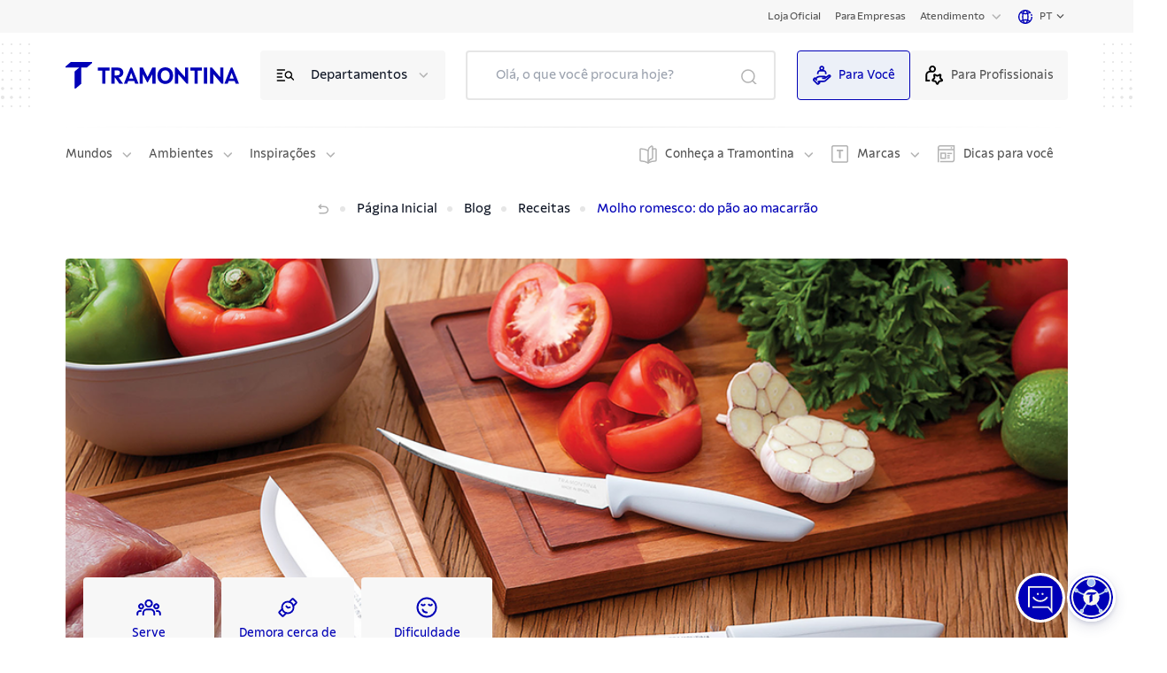

--- FILE ---
content_type: text/html; charset=utf-8
request_url: https://global.tramontina.com/blog/receitas/molho-romesco-do-pao-ao-macarrao
body_size: 56640
content:
<!DOCTYPE html><html lang="pt-BR"><head><meta charSet="utf-8"/><meta name="viewport" content="width=device-width"/><link rel="stylesheet" href="https://api.mapbox.com/mapbox-gl-js/v2.15.0/mapbox-gl.css"/><link rel="shortcut icon" href="https://s3.amazonaws.com/prd-assets-portal.tramontina.com/favicon_8a2602540d.png"/><meta property="og:site_name" content="Tramontina Global"/><meta property="og:type" content="website"/><meta name="twitter:card" content="summary_large_image"/><script src="/gtm-script.js" defer=""></script><script src="/meta-script.js"></script><script type="application/ld+json" id="structuredData"></script><title>Blog | Molho romesco: do pão ao macarrão | Tramontina</title><meta name="robots" content="index,follow"/><meta name="googlebot" content="index,follow"/><meta name="description" content="No dia do tomate, conheça a história – e a receita – de um molho versátil com o ingrediente"/><meta property="og:title" content="Blog | Molho romesco: do pão ao macarrão"/><meta property="og:description" content="No dia do tomate, conheça a história – e a receita – de um molho versátil com o ingrediente"/><meta property="og:image" content="https://prd-assets-portal.tramontina.com/Capa_Molho_romesco_1132x484_953517641a.png"/><meta property="og:image:width" content="1132"/><meta property="og:image:height" content="484"/><meta name="next-head-count" content="19"/><link data-next-font="" rel="preconnect" href="/" crossorigin="anonymous"/><link rel="preload" href="/_next/static/css/6618728d7b1131c9.css" as="style"/><link rel="stylesheet" href="/_next/static/css/6618728d7b1131c9.css" data-n-g=""/><link rel="preload" href="/_next/static/css/76613de28554dfd0.css" as="style"/><link rel="stylesheet" href="/_next/static/css/76613de28554dfd0.css" data-n-p=""/><noscript data-n-css=""></noscript><script defer="" nomodule="" src="/_next/static/chunks/polyfills-42372ed130431b0a.js"></script><script src="/_next/static/chunks/webpack-36b7eba931f2ea31.js" defer=""></script><script src="/_next/static/chunks/framework-945b357d4a851f4b.js" defer=""></script><script src="/_next/static/chunks/main-cf85f46bb3c3df8d.js" defer=""></script><script src="/_next/static/chunks/pages/_app-4340b3c9d7152315.js" defer=""></script><script src="/_next/static/chunks/c9584a8e-05ad289140d0cd6d.js" defer=""></script><script src="/_next/static/chunks/252f366e-bb18b4500efb9c5d.js" defer=""></script><script src="/_next/static/chunks/75fc9c18-a8c9805be41684e2.js" defer=""></script><script src="/_next/static/chunks/2c796e83-fe03aec4f3f72bc0.js" defer=""></script><script src="/_next/static/chunks/5861-a2200792afa309a4.js" defer=""></script><script src="/_next/static/chunks/6417-56fa6525aa2e5e14.js" defer=""></script><script src="/_next/static/chunks/pages/%5B%5B...slug%5D%5D-a3e6b9bb772293bf.js" defer=""></script><script src="/_next/static/oRbWlVRCFHkCBsqtvkGKm/_buildManifest.js" defer=""></script><script src="/_next/static/oRbWlVRCFHkCBsqtvkGKm/_ssgManifest.js" defer=""></script></head><body><div id="__next"><div class="flex flex-col justify-between min-h-screen" id="position"><div class="flex-1"><nav class="navbar"><div class="container"><div class="page-types"><div class="ambiente active"><a href="/">Para Você</a></div><div class="ambiente false"><a href="/para-profissionais">Para Profissionais</a></div></div><div class="inner"><a rel="noreferrer" target="_blank" href="https://www.tramontina.com.br/?utm_source=global&amp;utm_medium=header&amp;utm_campaign=botao_b2c&amp;utm_term=link_direto&amp;utm_content=2025"><label>Loja Oficial</label></a><a rel="noreferrer" target="_blank" href="https://empresas.tramontina.com.br/?utm_source=global&amp;utm_medium=header&amp;utm_campaign=botao_portal&amp;utm_term=link_direto&amp;utm_content=2024"><label>Para Empresas</label></a><div class="item"><div class="dropdown "><label class="label-menu">Atendimento</label><div class="icon"><svg class="arrow-down" width="17" height="16" viewBox="0 0 17 16" fill="none" xmlns="http://www.w3.org/2000/svg"><path d="M4.30859 6L8.30859 10L12.3086 6" stroke="#B3B3B3" stroke-width="1.5" stroke-linecap="round" stroke-linejoin="round"></path></svg></div></div></div><a class="language-option"><div class="language"><div class="world-icon"><svg id="Camada_1" data-name="Camada 1" xmlns="http://www.w3.org/2000/svg" viewBox="0 0 14 14"><path fill="#0000b7" d="M12.8,7c0,1.37-.48,2.63-1.28,3.63-.51-.29-1.05-.52-1.6-.71,.19-.93,.29-1.93,.29-2.92s-.1-2.01-.3-2.94c.55-.18,1.09-.42,1.59-.71,.1,.13,.21,.25,.3,.4l.98-.67c-1.3-1.93-3.47-3.08-5.8-3.08C3.14,0,0,3.14,0,7s3.14,7,7,7,7-3.14,7-7h-1.2Zm-2.17-4.52c-.32,.17-.67,.31-1.02,.43-.17-.5-.36-.96-.59-1.35,.59,.21,1.13,.53,1.61,.93h0Zm-3.63-1.2c.48,0,1.05,.68,1.47,1.91-.48,.09-.98,.13-1.47,.13s-.99-.06-1.47-.14c.42-1.22,1-1.9,1.47-1.9Zm-2.02,.27c-.23,.39-.42,.84-.59,1.34-.35-.12-.69-.26-1.01-.43,.48-.38,1.02-.69,1.6-.91ZM1.19,7c0-1.38,.48-2.65,1.29-3.64,.51,.29,1.04,.52,1.6,.71-.2,.93-.29,1.94-.29,2.93s.1,1.99,.29,2.92c-.56,.18-1.09,.42-1.6,.71-.8-.99-1.28-2.25-1.28-3.62h-.02Zm2.16,4.51c.33-.17,.67-.32,1.02-.44,.17,.51,.36,.96,.59,1.36-.59-.22-1.13-.53-1.62-.92Zm3.65,1.19c-.48,0-1.06-.69-1.47-1.92,.48-.09,.98-.15,1.47-.15s1,.06,1.47,.15c-.42,1.23-1,1.92-1.47,1.92Zm0-3.26c-.61,0-1.2,.06-1.78,.17-.15-.75-.25-1.63-.25-2.62s.1-1.88,.25-2.64c.58,.11,1.17,.17,1.78,.17s1.2-.06,1.78-.17c.15,.76,.25,1.65,.25,2.64s-.1,1.86-.25,2.62c-.58-.11-1.17-.17-1.78-.17h0Zm2.02,2.99c.23-.4,.43-.86,.59-1.36,.36,.12,.7,.27,1.03,.44-.48,.39-1.03,.7-1.62,.92h0Z"></path><path fill="#0000b7" d="M12.75,6.15l1.17-.17c-.1-.67-.29-1.31-.56-1.91l-1.08,.5c.23,.5,.39,1.03,.47,1.58Z"></path></svg></div><div class="current-country"><span>pt</span></div><div class="arrow-down"><svg width="17" height="17" viewBox="0 0 17 17" fill="none" xmlns="http://www.w3.org/2000/svg"><g id="keyboard_arrow_down_24px"><path id="icon/hardware/keyboard_arrow_down_24px" d="M5.44 6.03027L8.5 9.08361L11.56 6.03027L12.5 6.97027L8.5 10.9703L4.5 6.97027L5.44 6.03027Z" fill="#525252"></path></g></svg></div></div></a></div></div></nav><header class="page-header"><div class="container"><div class="top"><div class="dots"><img width="72" height="72" src="/images/dots.svg" alt="dots"/></div><div class="inner"><div class="mobile-menu"><svg width="32" height="32" viewBox="0 0 32 32" fill="none" xmlns="http://www.w3.org/2000/svg"><path d="M7.3302 16H24.6703" stroke="#0000b7" stroke-width="1.5" stroke-linecap="round" stroke-linejoin="round"></path><path d="M7.3302 21.3354H24.6703" stroke="#0000b7" stroke-width="1.5" stroke-linecap="round" stroke-linejoin="round"></path><path d="M7.32971 10.6645H24.6698" stroke="#0000b7" stroke-width="1.5" stroke-linecap="round" stroke-linejoin="round"></path></svg></div><div class="logo"><a href="/"><div class="image "><img style="object-fit:contain;width:100%;height:100%;position:absolute" loading="lazy" src="https://prd-assets-portal.tramontina.com/Tramontina_logo_91451b3262.svg" alt="Tramontina" placeholder="blur" class="" sizes="195px"/></div></a></div><div class="item-options"><div class="icon"><svg width="25" height="24" viewBox="0 0 25 24" fill="none" xmlns="http://www.w3.org/2000/svg"><path d="M21.3091 17L18.2891 13.98" stroke="black" stroke-width="1.5" stroke-linecap="round" stroke-linejoin="round"></path><path d="M3.30908 14H8.30908" stroke="black" stroke-width="1.5" stroke-linecap="round" stroke-linejoin="round"></path><path d="M3.30908 18H11.3091" stroke="black" stroke-width="1.5" stroke-linecap="round" stroke-linejoin="round"></path><path d="M3.30908 6H11.3091" stroke="black" stroke-width="1.5" stroke-linecap="round" stroke-linejoin="round"></path><path d="M3.30908 10H8.30908" stroke="black" stroke-width="1.5" stroke-linecap="round" stroke-linejoin="round"></path><path d="M18.2845 9.02513C19.6513 10.392 19.6513 12.608 18.2845 13.9749C16.9176 15.3417 14.7015 15.3417 13.3347 13.9749C11.9679 12.608 11.9679 10.392 13.3347 9.02513C14.7015 7.65829 16.9176 7.65829 18.2845 9.02513" stroke="black" stroke-width="1.5" stroke-linecap="round" stroke-linejoin="round"></path></svg></div><label>Departamentos</label><div class="icon arrow"><svg class="arrow-down" width="17" height="16" viewBox="0 0 17 16" fill="none" xmlns="http://www.w3.org/2000/svg"><path d="M4.30859 6L8.30859 10L12.3086 6" stroke="#B3B3B3" stroke-width="1.5" stroke-linecap="round" stroke-linejoin="round"></path></svg></div></div><button type="button" class="mobile-search"><svg width="26" height="26" viewBox="0 0 26 26" fill="none" xmlns="http://www.w3.org/2000/svg"><circle cx="12.0585" cy="12.0588" r="7.06194" stroke="#0000b7" stroke-width="1.5" stroke-linecap="round" stroke-linejoin="round"></circle><path d="M21.0034 21.0034L17.0518 17.0518" stroke="#0000b7" stroke-width="1.5" stroke-linecap="round" stroke-linejoin="round"></path></svg></button><div class="search-mobile-container "><div class="search-mobile-background"><div class="search-mobile-actions"><button type="button" class="search-mobile-clear"><svg width="24" height="24" viewBox="0 0 24 24" fill="none" xmlns="http://www.w3.org/2000/svg"><path d="M14 8L10 12L14 16" stroke="#B3B3B3" stroke-width="1.5" stroke-linecap="round" stroke-linejoin="round"></path></svg>Limpar</button><button type="button" class="search-mobile-close">Fechar<svg stroke="#B3B3B3" width="30" height="30" viewBox="0 0 30 30" fill="none" xmlns="http://www.w3.org/2000/svg"><rect x="1" y="1" width="28" height="28" rx="3" stroke-width="2"></rect><path d="M19 11L11 19" stroke-width="1.5" stroke-linecap="round" stroke-linejoin="round"></path><path d="M11 11L19 19" stroke-width="1.5" stroke-linecap="round" stroke-linejoin="round"></path></svg></button></div><div class="search" id="searchDiv"><input type="search" placeholder="Olá, o que você procura hoje?" value=""/><button class="botao-marcacao-search"></button><div class="autocomplete
                " id="autocompleteDiv"><div class="container"><div><h3>Você quis dizer:</h3><ul><span aria-live="polite" aria-busy="true"><span class="react-loading-skeleton" style="width:100%;height:30px">‌</span><br/></span><span aria-live="polite" aria-busy="true"><span class="react-loading-skeleton" style="width:100%;height:30px">‌</span><br/></span><span aria-live="polite" aria-busy="true"><span class="react-loading-skeleton" style="width:100%;height:30px">‌</span><br/></span></ul></div><div><h3>Busca em categorias:</h3><ul><li><a href="/busca?termo=&amp;categoria=produtos"><span> <!-- -->em<!-- --> <b>Produtos</b></span><svg width="25" height="24" viewBox="0 0 25 24" fill="none" xmlns="http://www.w3.org/2000/svg"><path d="M10.5217 16L14.5217 12L10.5217 8" stroke="#E6E6E6" stroke-width="1.5" stroke-linecap="round" stroke-linejoin="round"></path></svg></a></li><li><a href="/busca?termo=&amp;categoria=posts"><span> <!-- -->em<!-- --> <b>Posts relacionados</b></span><svg width="25" height="24" viewBox="0 0 25 24" fill="none" xmlns="http://www.w3.org/2000/svg"><path d="M10.5217 16L14.5217 12L10.5217 8" stroke="#E6E6E6" stroke-width="1.5" stroke-linecap="round" stroke-linejoin="round"></path></svg></a></li><li><a href="/busca?termo=&amp;categoria=conteudo"><span> <!-- -->em<!-- --> <b>Conteúdo</b></span><svg width="25" height="24" viewBox="0 0 25 24" fill="none" xmlns="http://www.w3.org/2000/svg"><path d="M10.5217 16L14.5217 12L10.5217 8" stroke="#E6E6E6" stroke-width="1.5" stroke-linecap="round" stroke-linejoin="round"></path></svg></a></li><li><a href="/busca?termo=&amp;categoria=perguntas"><span> <!-- -->em<!-- --> <b>FAQ</b></span><svg width="25" height="24" viewBox="0 0 25 24" fill="none" xmlns="http://www.w3.org/2000/svg"><path d="M10.5217 16L14.5217 12L10.5217 8" stroke="#E6E6E6" stroke-width="1.5" stroke-linecap="round" stroke-linejoin="round"></path></svg></a></li><li><a href="/busca?termo=&amp;categoria=certificados"><span> <!-- -->em<!-- --> <b>Certificados</b></span><svg width="25" height="24" viewBox="0 0 25 24" fill="none" xmlns="http://www.w3.org/2000/svg"><path d="M10.5217 16L14.5217 12L10.5217 8" stroke="#E6E6E6" stroke-width="1.5" stroke-linecap="round" stroke-linejoin="round"></path></svg></a></li></ul></div><a>Ver todos os resultados</a></div></div></div></div></div><div class="page-types"><div class="ambiente active" style="cursor:pointer"><svg style="width:24px;margin-right:8px" id="Camada_1" data-name="Camada 1" xmlns="http://www.w3.org/2000/svg" viewBox="0 0 24 24" width="30px" height="30px"><path fill="#0000b7" d="M22.84,11.6c-.74-.74-1.93-.77-2.69-.08l-3.03,2.04c-.08-.13-.13-.28-.23-.38-.23-.24-.63-.52-1.27-.52h-6.05c-2.59-.2-4.63,1.8-5.26,2.48l-.91-.91-1.91,1.91c-.72,.72-.72,1.9,0,2.62l4.57,4.57c.36,.36,.83,.54,1.31,.54s.94-.18,1.31-.54l1.91-1.91-1.04-1.04c.06-.03,.14-.05,.21-.05h3.16c.25,0,.48,.01,.72,.03,.23,0,.47,.01,.69,.01,.93,0,1.9-.11,2.67-.77,.83-.72,5.61-5.01,5.86-5.22,.77-.77,.77-2.01,0-2.77h-.01Zm-7.08,6.56c-.19,.16-.48,.24-.81,.28h-5.2c-.59,0-1.13,.21-1.59,.57l-.24-.24-1.33,1.33,1.35,1.35-.54,.57-4.57-4.52,.58-.58,2.05,2.05,1.33-1.33-1.15-1.15c.3-.35,1.9-2.08,3.85-1.93h6.03v.23l-3.08,.04v1.89h3.18c.68,0,1.21-.38,1.51-.88l4.13-2.78h.21c-.62,.57-4.96,4.45-5.71,5.12h-.01Z"></path><path fill="#0000b7" d="M8.24,9.16c0-.99,.82-1.81,1.81-1.81h4.25c.99,0,1.81,.82,1.81,1.81v1.57h1.89v-1.57c0-2-1.6-3.62-3.59-3.69,.52-.55,.84-1.28,.84-2.1,0-1.7-1.38-3.08-3.08-3.08s-3.08,1.38-3.08,3.08c0,.82,.33,1.55,.84,2.1-1.99,.06-3.59,1.69-3.59,3.69v1.57h1.89v-1.57Zm3.94-6.98c.65,0,1.2,.54,1.2,1.2s-.54,1.2-1.2,1.2-1.2-.54-1.2-1.2,.54-1.2,1.2-1.2Z"></path></svg>Para Você</div><div class="ambiente false" style="cursor:pointer"><svg style="width:24px;margin-right:8px" id="Camada_1" data-name="Camada 1" xmlns="http://www.w3.org/2000/svg" viewBox="0 0 24 24" width="30px" height="30px"><path fill="#0000b7" d="M3.47,11.71c0-1.73,1.4-3.12,3.12-3.12h3.36c2.35,0,4.26-1.91,4.26-4.26S12.31,.06,9.96,.06,5.7,1.97,5.7,4.32c0,.82,.24,1.58,.64,2.21-2.74,.14-4.94,2.39-4.94,5.17v7.94H6.74v-2.07H3.47v-5.86h0ZM9.96,2.13c1.2,0,2.18,.98,2.18,2.18s-.98,2.18-2.18,2.18-2.18-.98-2.18-2.18,.98-2.18,2.18-2.18Z"></path><path fill="#0000b7" d="M22.51,16.94l-1.7-1.66c-.19-.19-.29-.47-.24-.73l.4-2.34c.11-.65-.15-1.3-.69-1.7-.54-.39-1.24-.44-1.83-.14l-2.09,1.11c-.24,.12-.53,.12-.77,0l-2.1-1.11c-.59-.3-1.29-.26-1.83,.14-.54,.39-.8,1.04-.69,1.7l.4,2.34c.04,.26-.04,.54-.24,.73l-1.7,1.66c-.47,.47-.65,1.15-.44,1.78s.75,1.08,1.4,1.18l2.34,.35c.28,.04,.5,.21,.62,.46l1.05,2.12c.29,.59,.88,.97,1.55,.97s1.26-.37,1.55-.97l1.05-2.13c.12-.25,.36-.41,.62-.46l2.34-.35c.66-.1,1.19-.54,1.4-1.18s.04-1.31-.44-1.78h.04Zm-3.61,1.26c-.94,.14-1.77,.73-2.18,1.59l-.75,1.51-.75-1.51c-.41-.86-1.24-1.45-2.18-1.59l-1.66-.24,1.2-1.18c.69-.66,1-1.63,.83-2.57l-.29-1.66,1.48,.77c.84,.44,1.85,.44,2.71,0l1.48-.79-.29,1.66c-.17,.94,.15,1.91,.83,2.57l1.2,1.18-1.66,.24h.03Z"></path></svg>Para Profissionais</div></div></div><div class="dots"><img width="72" height="72" src="/images/dots.svg" alt="dots"/></div></div><div class="line-breaker"></div><div class="bottom"><div class="left"><div class="item"><div class="dropdown "><label class="label-menu">Mundos</label><div class="icon"><svg class="arrow-down" width="17" height="16" viewBox="0 0 17 16" fill="none" xmlns="http://www.w3.org/2000/svg"><path d="M4.30859 6L8.30859 10L12.3086 6" stroke="#B3B3B3" stroke-width="1.5" stroke-linecap="round" stroke-linejoin="round"></path></svg></div></div></div><div class="item"><div class="dropdown "><label class="label-menu">Ambientes</label><div class="icon"><svg class="arrow-down" width="17" height="16" viewBox="0 0 17 16" fill="none" xmlns="http://www.w3.org/2000/svg"><path d="M4.30859 6L8.30859 10L12.3086 6" stroke="#B3B3B3" stroke-width="1.5" stroke-linecap="round" stroke-linejoin="round"></path></svg></div></div></div><div class="item"><div class="dropdown "><label class="label-menu">Inspirações</label><div class="icon"><svg class="arrow-down" width="17" height="16" viewBox="0 0 17 16" fill="none" xmlns="http://www.w3.org/2000/svg"><path d="M4.30859 6L8.30859 10L12.3086 6" stroke="#B3B3B3" stroke-width="1.5" stroke-linecap="round" stroke-linejoin="round"></path></svg></div></div></div></div><div class="right"><div class="item"><div class="extra-icon"><svg width="20" height="21" viewBox="0 0 20 21" fill="none" xmlns="http://www.w3.org/2000/svg"><path d="M15 4.31701C15.925 4.15001 16.894 4.05301 17.956 4.01701C18.524 3.99801 19 4.44801 19 5.01601V16.853C19 17.395 18.567 17.843 18.026 17.851C14.934 17.898 12.606 18.468 10 20C7.394 18.468 5.066 17.898 1.974 17.852C1.433 17.844 1 17.395 1 16.853V5.01601C1 4.45701 1.459 3.99801 2.017 4.01601C5.088 4.11501 7.406 4.69301 10 6.14601" stroke="#B3B3B3" stroke-width="1.5" stroke-linecap="round" stroke-linejoin="round"></path><path fill-rule="evenodd" clip-rule="evenodd" d="M15 14.238V2.012C15 1.283 14.234 0.774 13.583 1.101C11.827 1.981 10.347 3.77 10 5.612V20C10.396 17.901 12.261 15.871 14.331 15.176C14.733 15.041 15 14.662 15 14.238Z" stroke="#B3B3B3" stroke-width="1.5" stroke-linecap="round" stroke-linejoin="round"></path></svg></div><div class="dropdown "><label class="label-menu">Conheça a Tramontina</label><div class="icon"><svg class="arrow-down" width="17" height="16" viewBox="0 0 17 16" fill="none" xmlns="http://www.w3.org/2000/svg"><path d="M4.30859 6L8.30859 10L12.3086 6" stroke="#B3B3B3" stroke-width="1.5" stroke-linecap="round" stroke-linejoin="round"></path></svg></div></div></div><div class="item"><div class="extra-icon"><svg width="20" height="20" viewBox="0 0 20 20" fill="none" xmlns="http://www.w3.org/2000/svg"><path d="M16.8 0H2.24C1.01 0 0 1.01 0 2.24V17.58C0 18.82 1.01 19.82 2.24 19.82H16.8C18.04 19.82 19.04 18.81 19.04 17.58V2.24C19.04 1 18.03 0 16.8 0ZM17.54 17.58C17.54 17.99 17.21 18.32 16.8 18.32H2.24C1.83 18.32 1.5 17.99 1.5 17.58V2.24C1.5 1.83 1.83 1.5 2.24 1.5H16.8C17.21 1.5 17.54 1.83 17.54 2.24V17.58Z" fill="#B3B3B3"></path><path d="M5.91 6.03C5.91 6.54 6.14 6.77 6.65 6.77H8.59V13.99C8.59 14.5 8.82 14.73 9.33 14.73H10.5V6.77H13.18V5.04H5.91V6.04V6.03Z" fill="#B3B3B3"></path></svg></div><div class="dropdown "><label class="label-menu">Marcas</label><div class="icon"><svg class="arrow-down" width="17" height="16" viewBox="0 0 17 16" fill="none" xmlns="http://www.w3.org/2000/svg"><path d="M4.30859 6L8.30859 10L12.3086 6" stroke="#B3B3B3" stroke-width="1.5" stroke-linecap="round" stroke-linejoin="round"></path></svg></div></div></div><a rel="noreferrer" target="" href="/blog"><div class="extra-icon"><svg width="20" height="20" viewBox="0 0 20 20" fill="none" xmlns="http://www.w3.org/2000/svg"><path d="M2.75 0C1.23 0 0 1.23 0 2.75V19.36H1.5V5.74H17.64V16.59C17.64 17.28 17.08 17.84 16.39 17.84H2.72V19.34H16.39C17.91 19.34 19.14 18.11 19.14 16.59V0H2.75ZM1.5 4.24V2.75C1.5 2.06 2.06 1.5 2.75 1.5H17.64V4.24H1.5Z" fill="#B3B3B3"></path><path d="M2.92 8.13V15.45H9.55V8.13H2.92ZM8.05 13.95H4.42V9.63H8.05V13.95Z" fill="#B3B3B3"></path><path d="M16.2 8.56H10.74V10.06H16.2V8.56Z" fill="#B3B3B3"></path><path d="M13.69 11.14H10.74V12.64H13.69V11.14Z" fill="#B3B3B3"></path><path d="M13.69 13.53H10.74V15.03H13.69V13.53Z" fill="#B3B3B3"></path><path d="M16.21 2.22H14.76V3.72H16.21V2.22Z" fill="#B3B3B3"></path></svg></div><label>Dicas para você</label></a></div></div></div></header><div><div class="flex flex-col"><section class="breadcrumb page-guide "><div class="container"><div class="inner"><ul><li class="go-back inactive"><button disabled=""><a><div class="go-back"><svg width="16" height="16" viewBox="0 0 16 16" fill="none" xmlns="http://www.w3.org/2000/svg"><path d="M5.33398 3.33334L3.33398 5.33334L5.33398 7.33334" stroke="black" stroke-width="1.5" stroke-linecap="round" stroke-linejoin="round"></path><path d="M3.33398 5.33334H9.33398C11.5433 5.33334 13.334 6.97468 13.334 9.00001V9.00001C13.334 11.0253 11.5433 12.6667 9.33398 12.6667H4.00065" stroke="black" stroke-width="1.5" stroke-linecap="round" stroke-linejoin="round"></path></svg></div></a></button></li><li class="home-short-link"><a href="/"><span>Página Inicial</span></a></li><li class="go-to-page"><a href="/blog"><span>Blog</span></a></li><li class="go-to-page"><a href="/blog/receitas"><span>Receitas</span></a></li><li class="current-page"><span>Molho romesco: do pão ao macarrão</span></li></ul></div></div></section><section id="related_products" class="products-highlight-carousel"><div class="container"><h2 class="title">Produtos em <span style="color:#003087">destaque</span></h2><div class="line-breaker"></div><div class="carousel"><div class="carousel-products"><div class="swiper-container"><div class="swiper-button-prev"></div><div class="swiper-button-next"></div><div class="swiper-pagination"></div><div class="swiper-wrapper"><div class="swiper-slide"><div class="products-carousel"><div title="Faca para Tomate Tramontina Plenus com Lâmina em Aço Inox e Cabo de Polipropileno Preto 5&quot;" class="product-card"><a href="/p/faca-para-tomate-tramontina-plenus-com-lamina-em-aco-inox-e-cabo-de-polipropileno-preto-5-23428105"><div class="image"><div class="image "><img style="object-fit:contain;width:100%;height:100%;position:absolute" loading="lazy" width="252px" height="252px" src="https://assets.tramontina.com.br/upload/tramon/imagens/CUT/23428105PDM001G.jpg" alt="Faca para Tomate Tramontina Plenus com Lâmina em Aço Inox e Cabo de Polipropileno Preto 5&quot;" placeholder="blur" class="" sizes="272px"/></div></div><div class="product-title"><h2>Faca para Tomate Tramontina Plenus com Lâmina em Aço Inox e Cabo de Polipropileno Preto 5&quot;</h2></div></a><div class="actions"><a href="https://www.tramontina.com.br/faca-para-tomate-tramontina-plenus-com-lamina-em-aco-inox-e-cabo-de-polipropileno-preto-5%22/23428105.html" class="is-buy"><button class="action fill-button"><span>Comprar agora</span></button></a><a href="/p/faca-para-tomate-tramontina-plenus-com-lamina-em-aco-inox-e-cabo-de-polipropileno-preto-5-23428105#onde-comprar" class="is-find"><button class="action inline-button"><span>Onde comprar</span></button></a></div></div></div></div><div class="swiper-slide"><div class="products-carousel"><div title="Espremedor de Alho Tramontina Utilitá em Zamak Cromado com Cabo ABS Preto" class="product-card"><a href="/p/espremedor-de-alho-tramontina-utilita-em-zamak-cromado-com-cabo-abs-preto-25601100"><div class="image"><div class="image "><img style="object-fit:contain;width:100%;height:100%;position:absolute" loading="lazy" width="252px" height="252px" src="https://assets.tramontina.com.br/upload/tramon/imagens/CUT/25601100PDM001G.jpg" alt="Espremedor de Alho Tramontina Utilitá em Zamak Cromado com Cabo ABS Preto" placeholder="blur" class="" sizes="272px"/></div></div><div class="product-title"><h2>Espremedor de Alho Tramontina Utilitá em Zamak Cromado com Cabo ABS Preto</h2></div></a><div class="actions"><a href="https://www.tramontina.com.br/espremedor-de-alho-tramontina-utilita-em-zamak-cromado-com-cabo-abs-preto/25601100.html" class="is-buy"><button class="action fill-button"><span>Comprar agora</span></button></a><a href="/p/espremedor-de-alho-tramontina-utilita-em-zamak-cromado-com-cabo-abs-preto-25601100#onde-comprar" class="is-find"><button class="action inline-button"><span>Onde comprar</span></button></a></div></div></div></div><div class="swiper-slide"><div class="products-carousel"><div title="Assadeira Tramontina Cosmos Retangular em Aço Inox 34 cm 2,2 L" class="product-card"><a href="/p/assadeira-tramontina-cosmos-retangular-em-aco-inox-34-cm-22-l-61310341"><div class="image"><div class="image "><img style="object-fit:contain;width:100%;height:100%;position:absolute" loading="lazy" width="252px" height="252px" src="https://assets.tramontina.com.br/upload/tramon/imagens/FAR/61310341PDM001G.jpg" alt="Assadeira Tramontina Cosmos Retangular em Aço Inox 34 cm 2,2 L" placeholder="blur" class="" sizes="272px"/></div></div><div class="product-title"><h2>Assadeira Tramontina Cosmos Retangular em Aço Inox 34 cm 2,2 L</h2></div></a><div class="actions"><a href="/p/assadeira-tramontina-cosmos-retangular-em-aco-inox-34-cm-22-l-61310341#onde-comprar" class="is-find"><button class="action inline-button"><span>Onde comprar</span></button></a></div></div></div></div><div class="swiper-slide"><div class="products-carousel"><div title="Soft Mixer Tramontina by Breville em Aço Inox com Copo 15 Velocidades 127 V" class="product-card"><a href="/p/soft-mixer-tramontina-by-breville-em-aco-inox-com-copo-15-velocidades-127-v-69025011"><div class="image"><div class="image "><img style="object-fit:contain;width:100%;height:100%;position:absolute" loading="lazy" width="252px" height="252px" src="https://assets.tramontina.com.br/upload/tramon/imagens/FAR/69025011PDM001G.jpg" alt="Soft Mixer Tramontina by Breville em Aço Inox com Copo 15 Velocidades 127 V" placeholder="blur" class="" sizes="272px"/></div></div><div class="product-title"><h2>Soft Mixer Tramontina by Breville em Aço Inox com Copo 15 Velocidades 127 V</h2></div></a><div class="actions"><a href="https://www.tramontina.com.br/soft-mixer-tramontina-by-breville-em-aco-inox-com-copo-15-velocidades-127-v/69025011.html" class="is-buy"><button class="action fill-button"><span>Comprar agora</span></button></a><a href="/p/soft-mixer-tramontina-by-breville-em-aco-inox-com-copo-15-velocidades-127-v-69025011#onde-comprar" class="is-find"><button class="action inline-button"><span>Onde comprar</span></button></a></div></div></div></div><div class="swiper-slide"><div class="products-carousel"><div title="Kit para Molho Tramontina Service em Aço Inox 2 Peças" class="product-card"><a href="/p/kit-para-molho-tramontina-service-em-aco-inox-2-pecas-64400300"><div class="image"><div class="image "><img style="object-fit:contain;width:100%;height:100%;position:absolute" loading="lazy" width="252px" height="252px" src="https://assets.tramontina.com.br/upload/tramon/imagens/FAR/64400300PDM001G.jpg" alt="Kit para Molho Tramontina Service em Aço Inox 2 Peças" placeholder="blur" class="" sizes="272px"/></div></div><div class="product-title"><h2>Kit para Molho Tramontina Service em Aço Inox 2 Peças</h2></div></a><div class="actions"><a href="https://www.tramontina.com.br/kit-para-molho-tramontina-service-em-aco-inox-2-pecas/64400300.html" class="is-buy"><button class="action fill-button"><span>Comprar agora</span></button></a><a href="/p/kit-para-molho-tramontina-service-em-aco-inox-2-pecas-64400300#onde-comprar" class="is-find"><button class="action inline-button"><span>Onde comprar</span></button></a></div></div></div></div><div class="swiper-slide"><div class="products-carousel"><div title="Assadeira Funda Tramontina Brasil em Alumínio com Revestimento Interno e Externo Antiaderente Starflon Max Grafite 34 cm 4,9 L" class="product-card"><a href="/p/assadeira-funda-tramontina-brasil-em-aluminio-com-revestimento-interno-e-externo-antiaderente-starflon-max-grafite-34-cm-49-l-20051034"><div class="image"><div class="image "><img style="object-fit:contain;width:100%;height:100%;position:absolute" loading="lazy" width="252px" height="252px" src="https://assets.tramontina.com.br/upload/tramon/imagens/CUT/20051034PDM001G.jpg" alt="Assadeira Funda Tramontina Brasil em Alumínio com Revestimento Interno e Externo Antiaderente Starflon Max Grafite 34 cm 4,9 L" placeholder="blur" class="" sizes="272px"/></div></div><div class="product-title"><h2>Assadeira Funda Tramontina Brasil em Alumínio com Revestimento Interno e Externo Antiaderente Starflon Max Grafite 34 cm 4,9 L</h2></div></a><div class="actions"><a href="https://www.tramontina.com.br/assadeira-funda-tramontina-brasil-em-aluminio-com-revestimento-interno-e-externo-antiaderente-starflon-max-grafite-34-cm-4-9-l/20051034.html" class="is-buy"><button class="action fill-button"><span>Comprar agora</span></button></a><a href="/p/assadeira-funda-tramontina-brasil-em-aluminio-com-revestimento-interno-e-externo-antiaderente-starflon-max-grafite-34-cm-49-l-20051034#onde-comprar" class="is-find"><button class="action inline-button"><span>Onde comprar</span></button></a></div></div></div></div></div></div></div></div></div></section><span aria-live="polite" aria-busy="true"><span class="react-loading-skeleton" style="width:100%;height:769px">‌</span><br/></span><section style="background:#F7F7F7" class="newsletter "><div class="container"><div class="description"><p>Cadastre-se e receba dicas, inspirações e conteúdos exclusivos por e-mail.</p></div><form id="form-newsletter" novalidate=""><div class="fields-content"><div class="fields-container"><input name="firstName" placeholder="Seu nome" type="text" required="" value=""/><span class="error" hidden=""></span></div><div class="fields-container"><input name="lastname" placeholder="Seu sobrenome" type="text" required="" value=""/><span class="error" hidden=""></span></div><div class="email-group"><div class="email"><input name="email" placeholder="Seu email" type="email" required="" value=""/><div class="icon null"><svg width="20" height="20" viewBox="0 0 20 20" fill="none" xmlns="http://www.w3.org/2000/svg"><path fill-rule="evenodd" clip-rule="evenodd" d="M0 10C0 4.48 4.48 0 10 0C15.52 0 20 4.48 20 10V11.43C20 13.4 18.47 15 16.5 15C15.31 15 14.19 14.42 13.54 13.53C12.64 14.44 11.38 15 10 15C7.24 15 5 12.76 5 10C5 7.24 7.24 5 10 5C12.76 5 15 7.24 15 10V11.43C15 12.22 15.71 13 16.5 13C17.29 13 18 12.22 18 11.43V10C18 5.66 14.34 2 10 2C5.66 2 2 5.66 2 10C2 14.34 5.66 18 10 18H15V20H10C4.48 20 0 15.52 0 10ZM7 10C7 11.66 8.34 13 10 13C11.66 13 13 11.66 13 10C13 8.34 11.66 7 10 7C8.34 7 7 8.34 7 10Z" fill="#B3B3B3"></path></svg></div></div><span class="error" hidden=""></span></div><button type="button" style="background-color:#0000b7" class="fill-button "><span>Cadastrar</span></button></div><div class="checkbox-container mt-2 mb-"><div class="checkbox-content flex"><div class="title-checkbox md:mr-12"><p><b>Perfil:</b></p></div><div class="checkbox-group"><div class="checkbox"><input type="radio" id="ProfileDomesticUse" name="perfil" value="Uso Doméstico"/><label for="ProfileDomesticUse">Uso Doméstico</label></div><div class="checkbox"><input type="radio" id="ProfileProfessionalUse" name="perfil" value="Uso Profissional"/><label for="ProfileProfessionalUse">Uso Profissional</label></div><div class="checkbox"><input type="radio" id="ProfileForCompanies" name="perfil" value="Para Empresas"/><label for="ProfileForCompanies">Para Empresas</label></div></div></div><span class="error" hidden=""></span><div class="checkbox-privacy flex mt-2"><input type="checkbox" name="receive_advertisements" value="false"/><p>Concordo com a <a href="/politica-de-privacidade">Política de Privacidade</a> e dou meu consentimento para recebimento de publicidades da marca Tramontina.</p></div><span class="error" hidden=""></span></div></form></div></section></div></div><div class="back-to-top "><button><svg width="48" height="48" viewBox="0 0 48 48" fill="none" xmlns="http://www.w3.org/2000/svg"><circle cx="24" cy="24" r="24" fill="#E6E6E6"></circle><line x1="1.5" y1="-1.5" x2="14.9488" y2="-1.5" transform="matrix(0.683941 -0.729537 0.683941 0.729537 14 30)" stroke="#0000b7" stroke-width="3" stroke-linecap="round"></line><line x1="1.5" y1="-1.5" x2="14.9488" y2="-1.5" transform="matrix(0.683941 0.729537 -0.683941 0.729537 21.9165 18)" stroke="#0000b7" stroke-width="3" stroke-linecap="round"></line></svg></button></div></div><div id="modal-root"></div><footer class="footer "><nav class="shortcut-navigation"><div class="container"><div class="links"><a target="_blank" href="https://globaltramontina.zendesk.com/hc/pt-br">Atendimento</a><a target="" href="/blog">Dicas para fazer bonito</a><a target="" href="/escolha-seu-pais">Nossos sites</a><a target="" href="https://globaltramontina.zendesk.com/hc/pt-br/requests/new?ticket_form_id=9141076617229">Fale conosco</a><a target="" href="/assistencia-tecnica">Assistência técnica</a></div><div class="social-networks"><a href="https://www.instagram.com/tramontinaoficial/" target="_blank" rel="noreferrer"><div class="icon"><svg id="Camada_1" data-name="Camada 1" xmlns="http://www.w3.org/2000/svg" viewBox="0 0 32 32"><rect fill="#0000b7" width="32" height="32" rx="4" ry="4"></rect><path fill="#fff" d="M21.53,6.56H10.48c-2.16,0-3.91,1.75-3.91,3.91v8.05h1.5V10.47c0-1.33,1.08-2.41,2.41-2.41h11.05c1.33,0,2.41,1.08,2.41,2.41v11.05c0,1.33-1.08,2.41-2.41,2.41H10.48c-1.33,0-2.41-1.08-2.41-2.41h-1.5c0,2.15,1.75,3.91,3.91,3.91h11.05c2.15,0,3.91-1.75,3.91-3.91V10.47c0-2.15-1.75-3.91-3.91-3.91Z"></path><path fill="#fff" d="M22.85,10.18h-2.55v1.5h2.55v-1.5Z"></path><path fill="#fff" d="M15.99,11.33c-2.57,0-4.66,2.09-4.66,4.66s2.09,4.66,4.66,4.66,4.66-2.09,4.66-4.66-2.09-4.66-4.66-4.66Zm0,7.82c-1.74,0-3.16-1.42-3.16-3.16s1.42-3.16,3.16-3.16,3.16,1.42,3.16,3.16-1.42,3.16-3.16,3.16Z"></path></svg></div></a><a href="https://www.facebook.com/Tramontina" target="_blank" rel="noreferrer"><div class="icon"><svg id="Camada_1" data-name="Camada 1" xmlns="http://www.w3.org/2000/svg" viewBox="0 0 32 32"><rect fill="#0000b7" width="32" height="32" rx="4" ry="4"></rect><path fill="#fff" d="M19.16,10.56h2.2V6.34l-.62-.11c-.06,0-1.4-.24-2.71-.24-3.14,0-5.1,2.02-5.1,5.25v1.79h-2.93v4.83h2.8v8.06h5.04v-2.77h-1.5v1.27h-2.04v-8.06h-2.8v-1.83h2.93v-3.29c0-2.38,1.31-3.74,3.61-3.74,.66,0,1.35,.07,1.83,.13v1.44h-.7c-1.62,0-2.63,.98-2.63,2.55v2.91h3.08l-.28,1.83h-2.99v4.71h1.5v-3.21h2.78l.74-4.83h-3.32v-1.41c0-.74,.34-1.05,1.13-1.05h-.02Z"></path></svg></div></a><a href="https://www.youtube.com/user/tramontina" target="_blank" rel="noreferrer"><div class="icon"><svg id="Camada_1" data-name="Camada 1" xmlns="http://www.w3.org/2000/svg" viewBox="0 0 32 32"><rect fill="#0000b7" width="32" height="32" rx="4" ry="4"></rect><path fill="#fff" d="M18.65,15.18l-4.07-2.32c-.45-.27-1.08-.1-1.37,.06-.32,.18-.51,.48-.51,.81v4.54c0,.33,.18,.62,.49,.8,.19,.11,.51,.22,.83,.22,.18,0,.36-.03,.51-.12l4.27-2.21h.03c.28-.17,.45-.46,.45-.77,0-.43-.31-.81-.63-1h0Zm-4.44,2.46v-3.28l3.02,1.72-3.02,1.56Z"></path><path fill="#fff" d="M22.01,8.88H9.98c-1.98,0-3.59,1.61-3.59,3.59v7.07c0,1.98,1.61,3.59,3.59,3.59h12.03c1.98,0,3.59-1.61,3.59-3.59v-7.07c0-1.98-1.61-3.59-3.59-3.59Zm2.09,10.66c0,1.15-.94,2.09-2.09,2.09H9.98c-1.15,0-2.09-.94-2.09-2.09v-7.07c0-1.15,.94-2.09,2.09-2.09h12.03c1.15,0,2.09,.94,2.09,2.09v7.07Z"></path></svg></div></a><a href="https://br.pinterest.com/tramontina/" target="_blank" rel="noreferrer"><div class="icon"><svg id="Camada_1" data-name="Camada 1" xmlns="http://www.w3.org/2000/svg" viewBox="0 0 32 32"><rect fill="#0000b7" width="32" height="32" rx="4" ry="4"></rect><path fill="#fff" d="M23.02,12.58c-.21-1.6-.86-2.95-1.94-4.01-1.73-1.68-3.48-1.77-3.91-1.77-3.1-.37-5.81,.98-7.25,3.62-.99,1.8-1.51,4.31-.32,5.54l.19,.15c.64,.4,1.45,.4,2.1,0,.62-.37,.96-1.01,.92-1.74-.13-1.72,.52-2.87,1.98-3.45,.86-.4,2.01-.33,2.86,.18,.53,.31,1.17,.94,1.24,2.13,0,.17-.02,.85-.86,2.51-.12,.24-.32,.32-.44,.35-.11,.03-.33,.05-.56-.17,.06-.22,.13-.43,.19-.63,.28-.92,.5-1.65,.33-2.37-.19-.79-.79-1.32-1.54-1.36-.89-.04-1.68,.59-2.05,1.67-.22,.88-2.44,10.56-2.51,10.9l-.2,1.13,1.12-.27c1.16-.28,1.67-.56,2.61-1.7l.06-.08c.27-.44,.87-1.71,1.22-2.45,1.82,.26,3.47-.36,4.91-1.87,2.03-2.13,2.02-4.86,1.84-6.3h.01Zm-2.92,5.26c-1.24,1.29-2.53,1.71-4.08,1.33l-.6-.15-.26,.57c-.28,.62-1.06,2.28-1.36,2.79-.21,.25-.38,.44-.54,.59,.64-2.8,2-8.73,2.15-9.31,.15-.44,.4-.6,.53-.6,.09,0,.13,.11,.15,.21,.08,.32-.1,.91-.31,1.59-.06,.21-.13,.42-.19,.65-.18,.62,.05,1.3,.57,1.68,.51,.38,1.16,.51,1.78,.36,.62-.15,1.14-.56,1.43-1.13,.72-1.43,1.06-2.53,1.02-3.28-.09-1.44-.79-2.62-1.97-3.32-1.28-.76-2.95-.86-4.22-.27-2.04,.8-3.06,2.55-2.88,4.95,0,.17-.1,.28-.19,.33-.11,.07-.29,.11-.5,.02-.4-.56-.26-2.12,.61-3.71,1.15-2.09,3.33-3.15,5.81-2.84h.13s1.43-.05,2.84,1.34c.84,.82,1.34,1.87,1.51,3.14,.15,1.18,.17,3.4-1.43,5.07h0Z"></path></svg></div></a><a href="https://br.linkedin.com/company/tramontina" target="_blank" rel="noreferrer"><div class="icon"><svg id="Camada_1" data-name="Camada 1" xmlns="http://www.w3.org/2000/svg" viewBox="0 0 32 32"><rect fill="#0000b7" width="32" height="32" rx="4" ry="4"></rect><path fill="#fff" d="M9.36,12.83h-2.85v11.01c0,1.31,1.07,2.38,2.38,2.38h2.85V15.22c0-1.31-1.07-2.38-2.38-2.38h0Zm.88,11.88h-1.35c-.49,0-.88-.4-.88-.88V14.33h1.35c.49,0,.88,.4,.88,.88v9.51Z"></path><path fill="#fff" d="M26.02,23.35h-1.5v1.37h-2.54v-4.73c0-1.42-1.15-2.57-2.57-2.57s-2.57,1.15-2.57,2.57v4.73h-1.3l-1,.06V14.5h2.24v1.67l1.16-.75c1.4-.91,1.54-.93,2.07-1.02,.85-.14,1.6-.11,2.28,.1,.85,.25,1.41,.8,1.78,1.72,.27,.66,.4,1.39,.41,2.22,.02,1.03,.02,2.07,.03,3.1h1.5c0-1.05-.01-2.09-.03-3.13-.02-1-.19-1.93-.52-2.75-.54-1.34-1.46-2.21-2.74-2.6-.9-.27-1.87-.32-2.95-.14-.62,.1-.95,.19-1.74,.67-.25-.36-.66-.59-1.13-.59h-3.86v11.78c0,.79,.64,1.44,1.43,1.44h3.87v-6.23c0-.59,.48-1.07,1.07-1.07s1.07,.48,1.07,1.07v6.23h5.54v-2.87Z"></path><path fill="#fff" d="M9.13,5.78c-1.74,0-3.16,1.42-3.16,3.16s1.42,3.16,3.16,3.16,3.16-1.42,3.16-3.16-1.42-3.16-3.16-3.16Zm0,4.82c-.91,0-1.66-.74-1.66-1.66s.74-1.66,1.66-1.66,1.66,.74,1.66,1.66-.74,1.66-1.66,1.66Z"></path></svg></div></a><a href="https://www.tiktok.com/@tramontinaoficial" target="_blank" rel="noreferrer"><div class="icon"><svg width="32" height="32" viewBox="0 0 32 32" fill="none" xmlns="http://www.w3.org/2000/svg"><rect width="32" height="32" rx="4" fill="#0000b7"></rect><path d="M13.7427 16.1776C10.8983 15.3157 9.00197 18.6773 10.9845 20.9184C12.7084 22.8147 16.2424 21.5218 16.07 18.8497C16.07 15.1433 16.07 11.3507 16.07 7.64427C16.07 6.69612 16.8458 5.92036 17.7939 6.00655C18.2249 6.00655 18.7421 6.00655 19.173 6.00655C19.173 6.00655 20.035 9.71296 21.6727 10.3163C22.3623 10.6611 24 10.7473 24 10.8335C24 11.3507 24 11.7817 24 12.2988C24 13.3332 22.9657 14.1951 21.9313 13.9365C20.897 13.7642 20.035 13.4194 19.173 12.9022C19.173 14.8847 19.173 16.8672 19.173 18.8497C19.173 19.9702 18.9145 21.0908 18.3973 22.0389C16.8458 24.8834 12.967 25.8315 10.2087 24.3662C7.70903 23.1595 6.50229 20.0564 7.19186 17.4706C7.88142 14.4537 10.7259 12.4712 13.7427 12.9022" stroke="white" stroke-width="1.5" stroke-miterlimit="10"></path></svg></div></a></div></div></nav><div class="redirection-list"><div class="container"><ul><li><h3><span class="font-bold">Conheça a Tramontina</span><div class="icon only-mobile "><svg class="arrow-down" width="17" height="16" viewBox="0 0 17 16" fill="none" xmlns="http://www.w3.org/2000/svg"><path d="M4.30859 6L8.30859 10L12.3086 6" stroke="#B3B3B3" stroke-width="1.5" stroke-linecap="round" stroke-linejoin="round"></path></svg></div></h3><ul class="inner-list  "><li><a target="" href="/nossa-historia">Nossa história</a></li><li><a target="_blank" href="https://www.tramontina.com.br/?utm_source=global&amp;utm_medium=footer&amp;utm_campaign=botao_b2c&amp;utm_term=link_direto&amp;utm_content=2025">Tramontina Store</a></li><li><a target="" href="/sustentabilidade">Sustentabilidade</a></li><li><a target="" href="/certificados/familia-produto">Certificações e apoiadores</a></li><li><a target="" href="/tour">Nossas fábricas</a></li><li><a target="" href="/lojas-oficiais">Lojas Oficiais</a></li><li><a target="" href="/sobre/presenca-global">Presença Global</a></li><li><a target="_blank" href="https://app.tramontina.cloud/trabalhe-na-tramontina/vacancies">Trabalhe na Tramontina</a></li><li><a target="" href="/promocoes-e-sorteios">Promoções e Sorteios</a></li><li><a target="" href="/blog/imprensa">Sala de Imprensa</a></li></ul></li><li><h3><span class="font-bold">Para Você</span><div class="icon only-mobile "><svg class="arrow-down" width="17" height="16" viewBox="0 0 17 16" fill="none" xmlns="http://www.w3.org/2000/svg"><path d="M4.30859 6L8.30859 10L12.3086 6" stroke="#B3B3B3" stroke-width="1.5" stroke-linecap="round" stroke-linejoin="round"></path></svg></div></h3><ul class="inner-list  two-collums"><li><a target="" href="/departamento/utilidades-domesticas">Utilidades domésticas</a></li><li><a target="" href="/departamento/panelas">Panelas</a></li><li><a target="" href="/departamento/eletrodomesticos">Eletrodomésticos</a></li><li><a target="" href="/departamento/limpeza-e-organizacao">Limpeza e organização</a></li><li><a target="" href="/departamento/churrasco">Churrasco</a></li><li><a target="" href="/departamento/moveis">Móveis</a></li><li><a target="" href="/departamento/mesa-posta">Mesa posta</a></li><li><a target="" href="/departamento/acessorios-para-veiculos">Acessórios para veículos</a></li><li><a target="" href="/departamento/iluminacao">Iluminação</a></li><li><a target="" href="/departamento/reforma-e-construcao">Reforma e construção</a></li><li><a target="" href="/departamento/ferramentas">Ferramentas</a></li><li><a target="" href="/departamento/jardinagem">Jardinagem</a></li><li><a target="" href="/departamento/beleza-pessoal">Beleza pessoal</a></li><li><a target="" href="/departamento/casa-inteligente">Casa inteligente</a></li><li><a target="" href="/departamento/infantil">Infantil</a></li></ul></li><li><h3><span class="font-bold">Para Profissionais</span><div class="icon only-mobile "><svg class="arrow-down" width="17" height="16" viewBox="0 0 17 16" fill="none" xmlns="http://www.w3.org/2000/svg"><path d="M4.30859 6L8.30859 10L12.3086 6" stroke="#B3B3B3" stroke-width="1.5" stroke-linecap="round" stroke-linejoin="round"></path></svg></div></h3><ul class="inner-list  "><li><a target="" href="/categoria/utensilios-para-cozinha">Utensílios para cozinha</a></li><li><a target="" href="/categoria/equipamentos-para-cozinha">Equipamentos para cozinha</a></li><li><a target="" href="/categoria/beleza-e-tesouras-profissionais">Beleza e tesouras profissionais</a></li><li><a target="" href="/categoria/agricultura-e-jardinagem">Agricultura e jardinagem</a></li><li><a target="" href="/categoria/ferramentas-e-organizadores">Ferramentas e organizadores</a></li><li><a target="" href="/categoria/metais-e-acabamentos">Metais e acabamentos</a></li><li><a target="" href="/categoria/materiais-eletricos">Materiais elétricos</a></li><li><a target="" href="/categoria/veiculos-utilitarios">Veículos Utilitários</a></li><li><a target="" href="/categoria/moveis">Móveis</a></li><li><a target="" href="https://global.tramontina.com/catalogos">Catálogos</a></li></ul></li><li class="contact-and-support-item"><h3 class="font-bold contact-label">Atendimento e Suporte</h3><div class="contact-and-support-info"><div class="content"><p>Segunda a sexta: 7h30 às 17h<br/>Telefone: (11) 4861-3981</p></div><div class="whatsapp"><a href="https://wa.me/5511966023447" target="_blank" rel="noreferrer"><div><svg width="24" height="24" viewBox="0 0 24 24" fill="none" xmlns="http://www.w3.org/2000/svg"><path fill-rule="evenodd" clip-rule="evenodd" d="M18.2022 5.76108C16.5562 4.11408 14.3672 3.20608 12.0352 3.20508C7.22819 3.20508 3.31719 7.11408 3.31619 11.9191C3.31419 13.4481 3.71519 14.9511 4.47919 16.2761L3.24219 20.7921L7.86419 19.5801C9.14319 20.2761 10.5752 20.6411 12.0312 20.6411H12.0352C16.8402 20.6411 20.7512 16.7311 20.7532 11.9261C20.7542 9.59808 19.8482 7.40908 18.2022 5.76108Z" stroke="white" stroke-width="1.5" stroke-linecap="round" stroke-linejoin="round"></path><path d="M13.0938 13.5599L13.4997 13.1569C13.8727 12.7869 14.4628 12.7399 14.8928 13.0419C15.3088 13.3339 15.6847 13.5959 16.0347 13.8399C16.5907 14.2259 16.6578 15.0179 16.1788 15.4959L15.8198 15.8549" stroke="white" stroke-width="1.5" stroke-linecap="round" stroke-linejoin="round"></path><path d="M8.14502 8.17841L8.50402 7.81941C8.98202 7.34141 9.77402 7.40841 10.16 7.96341C10.403 8.31341 10.665 8.68941 10.958 9.10541C11.26 9.53541 11.214 10.1254 10.843 10.4984L10.44 10.9044" stroke="white" stroke-width="1.5" stroke-linecap="round" stroke-linejoin="round"></path><path d="M15.8212 15.8553C14.3402 17.3293 11.8512 16.0773 9.88623 14.1113" stroke="white" stroke-width="1.5" stroke-linecap="round" stroke-linejoin="round"></path><path d="M9.88807 14.1127C7.92307 12.1467 6.67107 9.65873 8.14507 8.17773" stroke="white" stroke-width="1.5" stroke-linecap="round" stroke-linejoin="round"></path><path d="M10.4414 10.9043C10.7604 11.4073 11.1694 11.9053 11.6314 12.3673L11.6334 12.3693C12.0954 12.8313 12.5934 13.2403 13.0964 13.5593" stroke="white" stroke-width="1.5" stroke-linecap="round" stroke-linejoin="round"></path></svg><span class="font-bold">Whatsapp</span></div></a></div><div class="contact-and-support-channels"><p><a target="_blank" href="https://s3.us-east-1.amazonaws.com/prd-assets-portal.tramontina.com/manual_de_conduta_tramontina_publicacao_digital_32afbdc240.pdf">Manual de Conduta</a></p><p><a target="_blank" href="https://www.contatoseguro.com.br/tramontina">Canal de Denúncia</a></p><p><a target="" href="https://app.tramontina.net/fornecedores/login">Portal do Fornecedor</a></p><p><a target="" href="/contato-representantes">Contato de Representantes</a></p><p><a target="_blank" href="https://empresas.tramontina.com.br/?utm_source=global&amp;utm_medium=footer&amp;utm_campaign=botao_portal&amp;utm_term=link_direto&amp;utm_content=2024">Para Empresas</a></p><p><a target="_blank" href="https://empresas.tramontina.com.br/?utm_source=global&amp;utm_medium=footer_cnpj&amp;utm_campaign=botao_portal&amp;utm_term=link_direto&amp;utm_content=2024">Compra com CNPJ</a></p></div><div class="reclameaqui"><a target="_blank" rel="noreferrer"><div id="reputation-ra"></div></a><div>
    <div id="ra-verified-seal"></div>
  </div></div></div></li></ul></div></div><div class="bottom"><div class="container"><div class="line-breaker"></div><div class="inner"><div class="left"><a target="" href="/politica-de-privacidade">Política de Privacidade</a><a href="javascript:void(0)" class="btn-pref">Preferências de Cookies</a></div><div class="right"><p class="copyright">© Copyright <!-- -->2026<!-- --> Tramontina. <!-- -->Todos os direitos reservados<!-- -->.</p><div class="logo"><div class="image "><img style="object-fit:contain;width:100%;height:100%;position:absolute" loading="lazy" src="https://prd-assets-portal.tramontina.com/thumbnail_logo_d1e9ac943d.png" alt="Tramontina Logo" placeholder="blur" class=""/></div></div></div></div></div></div></footer></div><div id="11y-accessibility"></div></div><script id="__NEXT_DATA__" type="application/json">{"props":{"pageProps":{"global":{"id":1,"metaTitleSuffix":"Tramontina","locale":"pt-BR","created_at":"2021-08-11T17:44:15.000Z","updated_at":"2025-08-11T16:19:31.000Z","metadata":{"id":3,"metaTitle":"Tramontina","metaDescription":"Meta default tramontina","shareImage":{"id":1911,"name":"logo.png","alternativeText":"","caption":"","width":2935,"height":441,"formats":{"thumbnail":{"name":"thumbnail_logo.png","hash":"thumbnail_logo_d1e9ac943d","ext":".png","mime":"image/png","width":245,"height":37,"size":5.29,"path":null,"url":"https://s3.amazonaws.com/prd-assets-portal.tramontina.com/thumbnail_logo_d1e9ac943d.png"},"xxlarge":{"name":"xxlarge_logo.png","hash":"xxlarge_logo_d1e9ac943d","ext":".png","mime":"image/png","width":1920,"height":288,"size":57.9,"path":null,"url":"https://s3.amazonaws.com/prd-assets-portal.tramontina.com/xxlarge_logo_d1e9ac943d.png"},"xlarge":{"name":"xlarge_logo.png","hash":"xlarge_logo_d1e9ac943d","ext":".png","mime":"image/png","width":1280,"height":192,"size":34.21,"path":null,"url":"https://s3.amazonaws.com/prd-assets-portal.tramontina.com/xlarge_logo_d1e9ac943d.png"},"large":{"name":"large_logo.png","hash":"large_logo_d1e9ac943d","ext":".png","mime":"image/png","width":1000,"height":150,"size":25.19,"path":null,"url":"https://s3.amazonaws.com/prd-assets-portal.tramontina.com/large_logo_d1e9ac943d.png"},"medium":{"name":"medium_logo.png","hash":"medium_logo_d1e9ac943d","ext":".png","mime":"image/png","width":750,"height":113,"size":17.92,"path":null,"url":"https://s3.amazonaws.com/prd-assets-portal.tramontina.com/medium_logo_d1e9ac943d.png"},"small":{"name":"small_logo.png","hash":"small_logo_d1e9ac943d","ext":".png","mime":"image/png","width":500,"height":75,"size":11.47,"path":null,"url":"https://s3.amazonaws.com/prd-assets-portal.tramontina.com/small_logo_d1e9ac943d.png"}},"hash":"logo_d1e9ac943d","ext":".png","mime":"image/png","size":30.91,"url":"https://s3.amazonaws.com/prd-assets-portal.tramontina.com/logo_d1e9ac943d.png","previewUrl":null,"provider":"aws-s3","provider_metadata":null,"created_at":"2022-10-06T14:49:11.000Z","updated_at":"2025-08-11T12:20:27.000Z"}},"favicon":{"id":35844,"name":"favicon.png","alternativeText":"","caption":"","width":1149,"height":1149,"formats":{"thumbnail":{"name":"thumbnail_favicon.png","hash":"thumbnail_favicon_8a2602540d","ext":".png","mime":"image/png","width":156,"height":156,"size":2.51,"path":null,"url":"https://s3.amazonaws.com/prd-assets-portal.tramontina.com/thumbnail_favicon_8a2602540d.png"},"large":{"name":"large_favicon.png","hash":"large_favicon_8a2602540d","ext":".png","mime":"image/png","width":1000,"height":1000,"size":29.33,"path":null,"url":"https://s3.amazonaws.com/prd-assets-portal.tramontina.com/large_favicon_8a2602540d.png"},"medium":{"name":"medium_favicon.png","hash":"medium_favicon_8a2602540d","ext":".png","mime":"image/png","width":750,"height":750,"size":19.35,"path":null,"url":"https://s3.amazonaws.com/prd-assets-portal.tramontina.com/medium_favicon_8a2602540d.png"},"small":{"name":"small_favicon.png","hash":"small_favicon_8a2602540d","ext":".png","mime":"image/png","width":500,"height":500,"size":10.59,"path":null,"url":"https://s3.amazonaws.com/prd-assets-portal.tramontina.com/small_favicon_8a2602540d.png"}},"hash":"favicon_8a2602540d","ext":".png","mime":"image/png","size":13.4,"url":"https://s3.amazonaws.com/prd-assets-portal.tramontina.com/favicon_8a2602540d.png","previewUrl":null,"provider":"aws-s3","provider_metadata":null,"created_at":"2025-08-11T12:26:00.000Z","updated_at":"2025-08-11T16:19:26.000Z"},"logo":{"id":35843,"name":"Tramontina_logo.svg","alternativeText":"","caption":"","width":734,"height":111,"formats":null,"hash":"Tramontina_logo_91451b3262","ext":".svg","mime":"image/svg+xml","size":2.09,"url":"https://s3.amazonaws.com/prd-assets-portal.tramontina.com/Tramontina_logo_91451b3262.svg","previewUrl":null,"provider":"aws-s3","provider_metadata":null,"created_at":"2025-08-11T12:24:48.000Z","updated_at":"2025-08-11T12:24:48.000Z"},"countries":[],"localizations":[{"id":2,"locale":"en"},{"id":3,"locale":"es"}],"country":"br","ecomm_url":"https://www.tramontina.com.br","menu":{"id":1,"locale":"pt-BR","created_at":"2021-08-19T01:23:04.000Z","updated_at":"2026-01-12T14:10:47.000Z","choose_your_country_link":"/escolha-seu-pais","top_menu":[{"id":14,"label":"Loja Oficial","icon":null,"items":[{"id":41,"label":"Loja Oficial","url":"https://www.tramontina.com.br/?utm_source=global\u0026utm_medium=header\u0026utm_campaign=botao_b2c\u0026utm_term=link_direto\u0026utm_content=2025","icon":null,"product_category":null,"new_tab":true,"visible":true,"is_pro":null,"not_automatic":null}]},{"id":47,"label":"Para Empresas","icon":null,"items":[{"id":195618,"label":null,"url":"https://empresas.tramontina.com.br/?utm_source=global\u0026utm_medium=header\u0026utm_campaign=botao_portal\u0026utm_term=link_direto\u0026utm_content=2024","icon":null,"product_category":null,"new_tab":true,"visible":true,"is_pro":null,"not_automatic":false}]},{"id":15,"label":"Atendimento","icon":null,"items":[{"id":44,"label":"Central de Ajuda","url":"https://globaltramontina.zendesk.com/hc/pt-br","icon":null,"product_category":null,"new_tab":true,"visible":true,"is_pro":null,"not_automatic":true},{"id":544328,"label":"Assistência Técnica","url":"/assistencia-tecnica","icon":null,"product_category":null,"new_tab":false,"visible":true,"is_pro":null,"not_automatic":true}]}],"countries_group":[{"id":3,"name":"The United States, Canada and Puerto Rico","countries":[{"id":3,"label":"Estados Unidos","country":{"id":2,"name":"Estados Unidos","slug":"/us","created_at":"2021-08-17T18:08:14.000Z","updated_at":"2023-03-31T11:07:56.000Z","defaultLanguage":"en","code":"us","ecomm_url":"https://www.tramontina.com/","label":null,"continent":"North_America","identifier":"usa","site_url":null,"email":null,"locale":"pt-BR","flag":{"id":21308,"name":"estados-unidos.jpg","alternativeText":"","caption":"","width":136,"height":136,"formats":null,"hash":"estados_unidos_ff7ca941cf","ext":".jpg","mime":"image/jpeg","size":18.66,"url":"https://prd-assets-portal.tramontina.com/estados_unidos_ff7ca941cf.jpg","previewUrl":null,"provider":"aws-s3","provider_metadata":null,"created_at":"2023-03-31T11:07:51.000Z","updated_at":"2023-03-31T11:07:52.000Z"}}}]},{"id":1,"name":"Africa, Middle East and India","countries":[{"id":1,"label":"África do Sul","country":{}},{"id":9,"label":"Estados Unidos","country":{"id":2,"name":"Estados Unidos","slug":"/us","created_at":"2021-08-17T18:08:14.000Z","updated_at":"2023-03-31T11:07:56.000Z","defaultLanguage":"en","code":"us","ecomm_url":"https://www.tramontina.com/","label":null,"continent":"North_America","identifier":"usa","site_url":null,"email":null,"locale":"pt-BR","flag":{"id":21308,"name":"estados-unidos.jpg","alternativeText":"","caption":"","width":136,"height":136,"formats":null,"hash":"estados_unidos_ff7ca941cf","ext":".jpg","mime":"image/jpeg","size":18.66,"url":"https://prd-assets-portal.tramontina.com/estados_unidos_ff7ca941cf.jpg","previewUrl":null,"provider":"aws-s3","provider_metadata":null,"created_at":"2023-03-31T11:07:51.000Z","updated_at":"2023-03-31T11:07:52.000Z"}}}]},{"id":2,"name":"Europe","countries":[{"id":2,"label":"Espanha","country":{}}]},{"id":4,"name":"Latin America and the Caribbean","countries":[{"id":4,"label":"Brasil","country":{"id":1,"name":"Brasil","slug":"/br","created_at":"2021-08-11T15:19:34.000Z","updated_at":"2025-04-09T19:16:34.000Z","defaultLanguage":"pt_BR","code":"br","ecomm_url":"https://www.tramontina.com.br/?utm_source=global\u0026utm_medium=landing_page\u0026utm_campaign=botao_b2c\u0026utm_term=link_direto\u0026utm_content=2025","label":null,"continent":null,"identifier":"brazil","site_url":null,"email":null,"locale":"pt-BR","flag":{"id":21365,"name":"brasil.jpg","alternativeText":"","caption":"","width":136,"height":136,"formats":null,"hash":"brasil_5966fed9e2","ext":".jpg","mime":"image/jpeg","size":14.44,"url":"https://prd-assets-portal.tramontina.com/brasil_5966fed9e2.jpg","previewUrl":null,"provider":"aws-s3","provider_metadata":null,"created_at":"2023-04-01T16:49:21.000Z","updated_at":"2023-04-01T16:49:22.000Z"}}}]}],"localizations":[{"id":2,"locale":"en"},{"id":3,"locale":"es"}]},"menub2c":{"id":1,"locale":"pt-BR","published_at":"2022-04-28T19:44:20.000Z","created_at":"2022-04-28T19:41:15.000Z","updated_at":"2025-09-26T18:45:09.000Z","main":{"id":2,"label":"Departamentos","top_items":[{"id":57,"label":"Para profissionais","url":"/para-profissionais","icon":"user-square","product_category":null,"new_tab":false,"visible":true,"is_pro":true,"not_automatic":null}],"items":[{"id":3,"label":"Panelas","icon":"panelas","url":"/departamento/panelas","new":false,"product_category":{"id":4,"code":"departamento/panelas","name":null,"published_at":"2024-10-16T19:54:17.000Z","created_at":"2022-05-04T17:30:32.000Z","updated_at":"2026-01-19T07:31:17.000Z","title":"Panelas","automatic_blog_last_posts":false,"product_category_tree":2543,"url":"departamento/panelas","label":"Panelas","country":null,"conform_template":null,"locale":"pt-BR","parents":null,"updated":true,"metaDescription":"Conheça os produtos Tramontina do departamento de Panelas. Conjuntos, panelas de pressão, bistequeiras, pipoqueiras e muito mais para fazer bonito.","image":{"id":9833,"name":"b2c-departamento-panelas.png","alternativeText":"","caption":"","width":250,"height":250,"formats":{"thumbnail":{"name":"thumbnail_b2c-departamento-panelas.png","hash":"thumbnail_b2c_departamento_panelas_9cbd8f28c0","ext":".png","mime":"image/png","width":156,"height":156,"size":17.81,"path":null,"url":"https://s3.us-east-1.amazonaws.com/prd-assets-portal.tramontina.com/thumbnail_b2c_departamento_panelas_9cbd8f28c0.png"}},"hash":"b2c_departamento_panelas_9cbd8f28c0","ext":".png","mime":"image/png","size":27.15,"url":"https://prd-assets-portal.tramontina.com/b2c_departamento_panelas_9cbd8f28c0.png","previewUrl":null,"provider":"aws-s3","provider_metadata":null,"created_at":"2022-12-06T00:02:28.000Z","updated_at":"2022-12-06T00:02:28.000Z"}},"new_tab":false,"visible":true,"top_item":null,"import_subcategories":true,"not_automatic":null,"items":[{"id":727997,"label":"Panelas Avulsas","url":"/departamento/panelas/panelas-avulsas","icon":null,"product_category":null,"new_tab":null,"visible":true,"is_pro":null,"not_automatic":null},{"id":727998,"label":"Jogo de Panelas","url":"/departamento/panelas/jogo-de-panelas","icon":null,"product_category":null,"new_tab":null,"visible":true,"is_pro":null,"not_automatic":null},{"id":727999,"label":"Frigideiras, Panquequeiras, Omeleteiras","url":"/departamento/panelas/frigideiras-panquequeiras-omeleteiras","icon":null,"product_category":null,"new_tab":null,"visible":true,"is_pro":null,"not_automatic":null},{"id":728000,"label":"Panelas de Pressão","url":"/departamento/panelas/panelas-de-pressao","icon":null,"product_category":null,"new_tab":null,"visible":true,"is_pro":null,"not_automatic":null},{"id":728001,"label":"Pipoqueiras","url":"/departamento/panelas/pipoqueiras","icon":null,"product_category":null,"new_tab":null,"visible":true,"is_pro":null,"not_automatic":null},{"id":728002,"label":"Chaleiras","url":"/departamento/panelas/chaleiras","icon":null,"product_category":null,"new_tab":null,"visible":true,"is_pro":null,"not_automatic":null},{"id":728003,"label":"Leiteiras ","url":"/departamento/panelas/leiteiras","icon":null,"product_category":null,"new_tab":null,"visible":true,"is_pro":null,"not_automatic":null},{"id":728004,"label":"Bistequeiras","url":"/departamento/panelas/bistequeiras","icon":null,"product_category":null,"new_tab":null,"visible":true,"is_pro":null,"not_automatic":null},{"id":728005,"label":"Paelleras","url":"/departamento/panelas/paelleras","icon":null,"product_category":null,"new_tab":null,"visible":true,"is_pro":null,"not_automatic":null},{"id":728006,"label":"Cuscuzeiras","url":"/departamento/panelas/cuscuzeiras","icon":null,"product_category":null,"new_tab":null,"visible":true,"is_pro":null,"not_automatic":null}],"highlights":[]},{"id":4,"label":"Utilidades Domésticas","icon":"utilidades-domesticas","url":"/departamento/utilidades-domesticas","new":false,"product_category":{"id":373,"code":null,"name":null,"published_at":"2024-10-16T19:54:17.000Z","created_at":"2022-05-26T14:51:34.000Z","updated_at":"2026-01-19T07:32:06.000Z","title":null,"automatic_blog_last_posts":false,"product_category_tree":2545,"url":"departamento/utilidades-domesticas","label":"Utilidades Domésticas","country":null,"conform_template":null,"locale":"pt-BR","parents":null,"updated":true,"metaDescription":"Conheça todos os produtos Tramontina do departamento de Utilidades Domésticas. Panelas, faqueiros, moedores e muito mais para fazer bonito.","image":{"id":9832,"name":"b2c-departamento-utilidades-domesticas.png","alternativeText":"","caption":"","width":250,"height":250,"formats":{"thumbnail":{"name":"thumbnail_b2c-departamento-utilidades-domesticas.png","hash":"thumbnail_b2c_departamento_utilidades_domesticas_277c4e8beb","ext":".png","mime":"image/png","width":156,"height":156,"size":15.83,"path":null,"url":"https://s3.us-east-1.amazonaws.com/prd-assets-portal.tramontina.com/thumbnail_b2c_departamento_utilidades_domesticas_277c4e8beb.png"}},"hash":"b2c_departamento_utilidades_domesticas_277c4e8beb","ext":".png","mime":"image/png","size":26.37,"url":"https://prd-assets-portal.tramontina.com/b2c_departamento_utilidades_domesticas_277c4e8beb.png","previewUrl":null,"provider":"aws-s3","provider_metadata":null,"created_at":"2022-12-06T00:01:36.000Z","updated_at":"2022-12-06T00:01:36.000Z"}},"new_tab":null,"visible":true,"top_item":null,"import_subcategories":true,"not_automatic":null,"items":[{"id":727984,"label":"Facas","url":"/departamento/utilidades-domesticas/facas","icon":null,"product_category":null,"new_tab":null,"visible":true,"is_pro":null,"not_automatic":null},{"id":727985,"label":"Panelas","url":"/departamento/utilidades-domesticas/panelas","icon":null,"product_category":null,"new_tab":null,"visible":true,"is_pro":null,"not_automatic":null},{"id":727986,"label":"Tesouras","url":"/departamento/utilidades-domesticas/tesouras","icon":null,"product_category":null,"new_tab":null,"visible":true,"is_pro":null,"not_automatic":null},{"id":727987,"label":"Tábuas","url":"/departamento/utilidades-domesticas/tabuas","icon":null,"product_category":null,"new_tab":null,"visible":true,"is_pro":null,"not_automatic":null},{"id":727988,"label":"Utensílios","url":"/departamento/utilidades-domesticas/utensilios","icon":null,"product_category":null,"new_tab":null,"visible":true,"is_pro":null,"not_automatic":null},{"id":727989,"label":"Eletroportáteis","url":"/departamento/utilidades-domesticas/eletroportateis","icon":null,"product_category":null,"new_tab":null,"visible":true,"is_pro":null,"not_automatic":null},{"id":727990,"label":"Assadeiras e Formas","url":"/departamento/utilidades-domesticas/assadeiras-e-formas","icon":null,"product_category":null,"new_tab":null,"visible":true,"is_pro":null,"not_automatic":null},{"id":727991,"label":"Lixeiras","url":"/departamento/utilidades-domesticas/lixeiras","icon":null,"product_category":null,"new_tab":null,"visible":true,"is_pro":null,"not_automatic":null},{"id":727992,"label":"Garrafas","url":"/departamento/utilidades-domesticas/garrafas","icon":null,"product_category":null,"new_tab":null,"visible":true,"is_pro":null,"not_automatic":null},{"id":727993,"label":"Fruteiras","url":"/departamento/utilidades-domesticas/fruteiras","icon":null,"product_category":null,"new_tab":null,"visible":true,"is_pro":null,"not_automatic":null},{"id":727994,"label":"Recipientes e Potes para Alimentos","url":"/departamento/utilidades-domesticas/recipientes-e-potes-para-alimentos","icon":null,"product_category":null,"new_tab":null,"visible":true,"is_pro":null,"not_automatic":null},{"id":727995,"label":"Escorredores de Louça","url":"/departamento/utilidades-domesticas/escorredores-de-louca","icon":null,"product_category":null,"new_tab":null,"visible":true,"is_pro":null,"not_automatic":null},{"id":727996,"label":"Acessórios para Limpeza","url":"/departamento/utilidades-domesticas/acessorios-para-limpeza","icon":null,"product_category":null,"new_tab":null,"visible":true,"is_pro":null,"not_automatic":null}],"highlights":[]},{"id":23,"label":"Eletrodomésticos","icon":"eletrodomesticos","url":"/departamento/eletrodomesticos","new":false,"product_category":{"id":388,"code":null,"name":null,"published_at":"2024-10-16T19:54:17.000Z","created_at":"2022-05-26T14:51:36.000Z","updated_at":"2026-01-19T07:32:08.000Z","title":null,"automatic_blog_last_posts":false,"product_category_tree":2560,"url":"departamento/eletrodomesticos","label":"Eletrodomésticos","country":null,"conform_template":null,"locale":"pt-BR","parents":null,"updated":true,"metaDescription":"Conheça todos os produtos Tramontina do departamento de Eletrodomésticos. Coifas, lava-louças, cooktops, fornos e muito mais para fazer bonito.","image":{"id":9834,"name":"b2c-departamento-eletrodomesticos.png","alternativeText":"","caption":"","width":120,"height":120,"formats":{},"hash":"b2c_departamento_eletrodomesticos_2132f7e8f6","ext":".png","mime":"image/png","size":11.9,"url":"https://s3.amazonaws.com/prd-assets-portal.tramontina.com/b2c_departamento_eletrodomesticos_2132f7e8f6.png","previewUrl":null,"provider":"aws-s3","provider_metadata":null,"created_at":"2022-12-06T00:03:15.000Z","updated_at":"2025-05-19T14:05:23.000Z"}},"new_tab":false,"visible":true,"top_item":null,"import_subcategories":true,"not_automatic":false,"items":[{"id":728007,"label":"Coifas e Depuradores","url":"/departamento/eletrodomesticos/coifas-e-depuradores","icon":null,"product_category":null,"new_tab":null,"visible":true,"is_pro":null,"not_automatic":null},{"id":728008,"label":"Acessórios para coifas","url":"/departamento/eletrodomesticos/acessorios-para-coifas","icon":null,"product_category":null,"new_tab":null,"visible":true,"is_pro":null,"not_automatic":null},{"id":728009,"label":"Cooktops","url":"/departamento/eletrodomesticos/cooktops","icon":null,"product_category":null,"new_tab":null,"visible":true,"is_pro":null,"not_automatic":null},{"id":728010,"label":"Fornos","url":"/departamento/eletrodomesticos/fornos","icon":null,"product_category":null,"new_tab":null,"visible":true,"is_pro":null,"not_automatic":null},{"id":728011,"label":"Lava-louças","url":"/departamento/eletrodomesticos/lava-loucas","icon":null,"product_category":null,"new_tab":null,"visible":true,"is_pro":null,"not_automatic":null},{"id":728012,"label":"Micro-ondas de Embutir","url":"/departamento/eletrodomesticos/micro-ondas-de-embutir","icon":null,"product_category":null,"new_tab":null,"visible":true,"is_pro":null,"not_automatic":null},{"id":728013,"label":"Trituradores","url":"/departamento/eletrodomesticos/trituradores","icon":null,"product_category":null,"new_tab":null,"visible":true,"is_pro":null,"not_automatic":null},{"id":728014,"label":"Refrigeradores, Adegas e Beer Centers","url":"/departamento/eletrodomesticos/refrigeradores-adegas-e-beer-centers","icon":null,"product_category":null,"new_tab":null,"visible":true,"is_pro":null,"not_automatic":null},{"id":728015,"label":"Exaustores para banheiro","url":"/departamento/eletrodomesticos/exaustores-para-banheiro","icon":null,"product_category":null,"new_tab":null,"visible":true,"is_pro":null,"not_automatic":null}],"highlights":[]},{"id":26,"label":"Churrasco","icon":"churrasco","url":"/departamento/churrasco","new":false,"product_category":{"id":390,"code":null,"name":null,"published_at":"2024-10-16T19:54:17.000Z","created_at":"2022-05-26T14:51:36.000Z","updated_at":"2026-01-19T07:32:09.000Z","title":null,"automatic_blog_last_posts":false,"product_category_tree":2562,"url":"departamento/churrasco","label":"Churrasco","country":null,"conform_template":null,"locale":"pt-BR","parents":null,"updated":true,"metaDescription":"Conheça todos os produtos Tramontina do departamento de Churrasco. Churrasqueiras, espetos, faqueiros, talheres, tábuas e muito mais para fazer bonito.","image":{"id":9303,"name":"b2c-departamento-churrasco.png","alternativeText":"","caption":"","width":250,"height":250,"formats":{"thumbnail":{"name":"thumbnail_b2c-departamento-churrasco.png","hash":"thumbnail_b2c_departamento_churrasco_70e18dd7cb","ext":".png","mime":"image/png","width":156,"height":156,"size":37.29,"path":null,"url":"https://s3.us-east-1.amazonaws.com/prd-assets-portal.tramontina.com/thumbnail_b2c_departamento_churrasco_70e18dd7cb.png"}},"hash":"b2c_departamento_churrasco_70e18dd7cb","ext":".png","mime":"image/png","size":65.1,"url":"https://prd-assets-portal.tramontina.com/b2c_departamento_churrasco_70e18dd7cb.png","previewUrl":null,"provider":"aws-s3","provider_metadata":null,"created_at":"2022-11-26T20:43:27.000Z","updated_at":"2022-11-26T20:43:27.000Z"}},"new_tab":false,"visible":true,"top_item":null,"import_subcategories":true,"not_automatic":null,"items":[{"id":728030,"label":"Facas","url":"/departamento/churrasco/facas","icon":null,"product_category":null,"new_tab":null,"visible":true,"is_pro":null,"not_automatic":null},{"id":728031,"label":"Espetos","url":"/departamento/churrasco/espetos","icon":null,"product_category":null,"new_tab":null,"visible":true,"is_pro":null,"not_automatic":null},{"id":728032,"label":"Churrasqueiras","url":"/departamento/churrasco/churrasqueiras","icon":null,"product_category":null,"new_tab":null,"visible":true,"is_pro":null,"not_automatic":null},{"id":728033,"label":"Tábuas","url":"/departamento/churrasco/tabuas","icon":null,"product_category":null,"new_tab":null,"visible":true,"is_pro":null,"not_automatic":null},{"id":728034,"label":"Talheres e Jogos","url":"/departamento/churrasco/talheres-e-jogos","icon":null,"product_category":null,"new_tab":null,"visible":true,"is_pro":null,"not_automatic":null},{"id":728035,"label":"Utensílios e Acessórios","url":"/departamento/churrasco/utensilios-e-acessorios","icon":null,"product_category":null,"new_tab":null,"visible":true,"is_pro":null,"not_automatic":null},{"id":728036,"label":"Grelhas e Discos","url":"/departamento/churrasco/grelhas-e-discos","icon":null,"product_category":null,"new_tab":null,"visible":true,"is_pro":null,"not_automatic":null},{"id":728037,"label":"Carros e Peças para Servir","url":"/departamento/churrasco/carros-e-pecas-para-servir","icon":null,"product_category":null,"new_tab":null,"visible":true,"is_pro":null,"not_automatic":null},{"id":728038,"label":"Black Burger","url":"/departamento/churrasco/black-burger","icon":null,"product_category":null,"new_tab":null,"visible":true,"is_pro":null,"not_automatic":null},{"id":728039,"label":"Pizza","url":"/departamento/churrasco/pizza","icon":null,"product_category":null,"new_tab":null,"visible":true,"is_pro":null,"not_automatic":null},{"id":728040,"label":"Pratos","url":"/departamento/churrasco/pratos","icon":null,"product_category":null,"new_tab":null,"visible":true,"is_pro":null,"not_automatic":null}],"highlights":[]},{"id":25,"label":"Mesa Posta","icon":"mesa-posta","url":"/departamento/mesa-posta","new":false,"product_category":{"id":400,"code":null,"name":null,"published_at":"2024-10-16T19:54:17.000Z","created_at":"2022-05-26T14:51:37.000Z","updated_at":"2026-01-19T07:32:11.000Z","title":null,"automatic_blog_last_posts":false,"product_category_tree":2572,"url":"departamento/mesa-posta","label":"Mesa Posta","country":null,"conform_template":null,"locale":"pt-BR","parents":null,"updated":true,"metaDescription":"Conheça todos os produtos Tramontina do departamento Mesa Posta. Travessas, talheres, potes e muito mais para fazer bonito.","image":{"id":9309,"name":"b2c-departamento-mesa-posta.png","alternativeText":"","caption":"","width":250,"height":250,"formats":{"thumbnail":{"name":"thumbnail_b2c-departamento-mesa-posta.png","hash":"thumbnail_b2c_departamento_mesa_posta_15264b7ed4","ext":".png","mime":"image/png","width":156,"height":156,"size":25.8,"path":null,"url":"https://s3.us-east-1.amazonaws.com/prd-assets-portal.tramontina.com/thumbnail_b2c_departamento_mesa_posta_15264b7ed4.png"}},"hash":"b2c_departamento_mesa_posta_15264b7ed4","ext":".png","mime":"image/png","size":55.3,"url":"https://prd-assets-portal.tramontina.com/b2c_departamento_mesa_posta_15264b7ed4.png","previewUrl":null,"provider":"aws-s3","provider_metadata":null,"created_at":"2022-11-26T20:48:11.000Z","updated_at":"2022-11-26T20:48:11.000Z"}},"new_tab":false,"visible":true,"top_item":null,"import_subcategories":true,"not_automatic":null,"items":[{"id":728016,"label":"Aparelho de Jantar","url":"/departamento/mesa-posta/aparelho-de-jantar","icon":null,"product_category":null,"new_tab":null,"visible":true,"is_pro":null,"not_automatic":null},{"id":728017,"label":"Faqueiros e Talheres","url":"/departamento/mesa-posta/faqueiros-e-talheres","icon":null,"product_category":null,"new_tab":null,"visible":true,"is_pro":null,"not_automatic":null},{"id":728018,"label":"Acessórios para a mesa","url":"/departamento/mesa-posta/acessorios-para-a-mesa","icon":null,"product_category":null,"new_tab":null,"visible":true,"is_pro":null,"not_automatic":null},{"id":728019,"label":"Jogos e Taças de Sobremesa","url":"/departamento/mesa-posta/jogos-e-tacas-de-sobremesa","icon":null,"product_category":null,"new_tab":null,"visible":true,"is_pro":null,"not_automatic":null},{"id":728020,"label":"Travessas e Pratos para Servir","url":"/departamento/mesa-posta/travessas-e-pratos-para-servir","icon":null,"product_category":null,"new_tab":null,"visible":true,"is_pro":null,"not_automatic":null},{"id":728021,"label":"Pizza","url":"/departamento/mesa-posta/pizza","icon":null,"product_category":null,"new_tab":null,"visible":true,"is_pro":null,"not_automatic":null},{"id":728022,"label":"Tábuas","url":"/departamento/mesa-posta/tabuas","icon":null,"product_category":null,"new_tab":null,"visible":true,"is_pro":null,"not_automatic":null},{"id":728023,"label":"Bandejas","url":"/departamento/mesa-posta/bandejas","icon":null,"product_category":null,"new_tab":null,"visible":true,"is_pro":null,"not_automatic":null},{"id":728024,"label":"Aperitivos e Petiscos","url":"/departamento/mesa-posta/aperitivos-e-petiscos","icon":null,"product_category":null,"new_tab":null,"visible":true,"is_pro":null,"not_automatic":null},{"id":728025,"label":"Acessórios para bebidas e drinks","url":"/departamento/mesa-posta/acessorios-para-bebidas-e-drinks","icon":null,"product_category":null,"new_tab":null,"visible":true,"is_pro":null,"not_automatic":null},{"id":728026,"label":"Chá e Café","url":"/departamento/mesa-posta/cha-e-cafe","icon":null,"product_category":null,"new_tab":null,"visible":true,"is_pro":null,"not_automatic":null},{"id":728027,"label":"Utensílios ","url":"/departamento/mesa-posta/utensilios","icon":null,"product_category":null,"new_tab":null,"visible":true,"is_pro":null,"not_automatic":null},{"id":728028,"label":"Carros de Apoio","url":"/departamento/mesa-posta/carros-de-apoio","icon":null,"product_category":null,"new_tab":null,"visible":true,"is_pro":null,"not_automatic":null},{"id":728029,"label":"Réchauds","url":"/departamento/mesa-posta/rechauds","icon":null,"product_category":null,"new_tab":null,"visible":true,"is_pro":null,"not_automatic":null}],"highlights":[]},{"id":27,"label":"Móveis","icon":"moveis","url":"/departamento/moveis","new":false,"product_category":{"id":415,"code":null,"name":null,"published_at":"2024-10-16T19:54:17.000Z","created_at":"2022-05-26T14:51:40.000Z","updated_at":"2026-01-19T07:32:12.000Z","title":null,"automatic_blog_last_posts":false,"product_category_tree":2587,"url":"departamento/moveis","label":"Móveis","country":null,"conform_template":null,"locale":"pt-BR","parents":null,"updated":true,"metaDescription":"Veja todos os produtos Tramontina do departamento de Móveis. Mesas, cadeiras, sofás, poltronas, espreguiçadeiras, estantes e muito mais para fazer bonito.","image":{"id":9313,"name":"b2c-departamento-moveis.png","alternativeText":"","caption":"","width":250,"height":250,"formats":{"thumbnail":{"name":"thumbnail_b2c-departamento-moveis.png","hash":"thumbnail_b2c_departamento_moveis_d74e081746","ext":".png","mime":"image/png","width":156,"height":156,"size":34.36,"path":null,"url":"https://s3.us-east-1.amazonaws.com/prd-assets-portal.tramontina.com/thumbnail_b2c_departamento_moveis_d74e081746.png"}},"hash":"b2c_departamento_moveis_d74e081746","ext":".png","mime":"image/png","size":55.44,"url":"https://prd-assets-portal.tramontina.com/b2c_departamento_moveis_d74e081746.png","previewUrl":null,"provider":"aws-s3","provider_metadata":null,"created_at":"2022-11-26T20:50:52.000Z","updated_at":"2022-11-26T20:50:52.000Z"}},"new_tab":false,"visible":true,"top_item":null,"import_subcategories":true,"not_automatic":null,"items":[{"id":728041,"label":"Cadeiras","url":"/departamento/moveis/cadeiras","icon":null,"product_category":null,"new_tab":null,"visible":true,"is_pro":null,"not_automatic":null},{"id":728042,"label":"Mesas","url":"/departamento/moveis/mesas","icon":null,"product_category":null,"new_tab":null,"visible":true,"is_pro":null,"not_automatic":null},{"id":728043,"label":"Conjuntos de Mesas e Cadeiras","url":"/departamento/moveis/conjuntos-de-mesas-e-cadeiras","icon":null,"product_category":null,"new_tab":null,"visible":true,"is_pro":null,"not_automatic":null},{"id":728044,"label":"Sofás e Poltronas","url":"/departamento/moveis/sofas-e-poltronas","icon":null,"product_category":null,"new_tab":null,"visible":true,"is_pro":null,"not_automatic":null},{"id":728045,"label":"Bancos e Banquetas","url":"/departamento/moveis/bancos-e-banquetas","icon":null,"product_category":null,"new_tab":null,"visible":true,"is_pro":null,"not_automatic":null},{"id":728046,"label":"Espreguiçadeiras","url":"/departamento/moveis/espreguicadeiras","icon":null,"product_category":null,"new_tab":null,"visible":true,"is_pro":null,"not_automatic":null},{"id":728047,"label":"Ombrelones","url":"/departamento/moveis/ombrelones","icon":null,"product_category":null,"new_tab":null,"visible":true,"is_pro":null,"not_automatic":null},{"id":728048,"label":"Estantes","url":"/departamento/moveis/estantes","icon":null,"product_category":null,"new_tab":null,"visible":true,"is_pro":null,"not_automatic":null},{"id":728049,"label":"Cabideiros","url":"/departamento/moveis/cabideiros","icon":null,"product_category":null,"new_tab":null,"visible":true,"is_pro":null,"not_automatic":null},{"id":728050,"label":"Baús","url":"/departamento/moveis/baus","icon":null,"product_category":null,"new_tab":null,"visible":true,"is_pro":null,"not_automatic":null},{"id":728051,"label":"Infantil","url":"/departamento/moveis/infantil","icon":null,"product_category":null,"new_tab":null,"visible":true,"is_pro":null,"not_automatic":null},{"id":728052,"label":"Prateleiras e Cubos","url":"/departamento/moveis/prateleiras-e-cubos","icon":null,"product_category":null,"new_tab":null,"visible":true,"is_pro":null,"not_automatic":null}],"highlights":[]},{"id":28,"label":"Limpeza e Organização","icon":"limpeza-e-organizacao","url":"/departamento/limpeza-e-organizacao","new":false,"product_category":{"id":428,"code":null,"name":null,"published_at":"2024-10-16T19:54:17.000Z","created_at":"2022-05-26T14:51:41.000Z","updated_at":"2026-01-19T07:32:14.000Z","title":null,"automatic_blog_last_posts":false,"product_category_tree":2600,"url":"departamento/limpeza-e-organizacao","label":"Limpeza e Organização","country":null,"conform_template":null,"locale":"pt-BR","parents":null,"updated":true,"metaDescription":"Conheça todos os produtos Tramontina do departamento de Limpeza e Organização. Lixeiras, aspiradores de pó e muito mais para fazer bonito.","image":{"id":9330,"name":"b2c-departamento-limpeza-e-organizacao.png","alternativeText":"","caption":"","width":250,"height":250,"formats":{"thumbnail":{"name":"thumbnail_b2c-departamento-limpeza-e-organizacao.png","hash":"thumbnail_b2c_departamento_limpeza_e_organizacao_7bf976bf03","ext":".png","mime":"image/png","width":156,"height":156,"size":22.61,"path":null,"url":"https://s3.us-east-1.amazonaws.com/prd-assets-portal.tramontina.com/thumbnail_b2c_departamento_limpeza_e_organizacao_7bf976bf03.png"}},"hash":"b2c_departamento_limpeza_e_organizacao_7bf976bf03","ext":".png","mime":"image/png","size":41.6,"url":"https://prd-assets-portal.tramontina.com/b2c_departamento_limpeza_e_organizacao_7bf976bf03.png","previewUrl":null,"provider":"aws-s3","provider_metadata":null,"created_at":"2022-11-26T20:57:15.000Z","updated_at":"2022-11-26T20:57:15.000Z"}},"new_tab":false,"visible":true,"top_item":null,"import_subcategories":true,"not_automatic":null,"items":[{"id":728053,"label":"Limpeza","url":"/departamento/limpeza-e-organizacao/limpeza","icon":null,"product_category":null,"new_tab":null,"visible":true,"is_pro":null,"not_automatic":null},{"id":728054,"label":"Aspiradores","url":"/departamento/limpeza-e-organizacao/aspiradores","icon":null,"product_category":null,"new_tab":null,"visible":true,"is_pro":null,"not_automatic":null},{"id":728055,"label":"Lixeiras","url":"/departamento/limpeza-e-organizacao/lixeiras","icon":null,"product_category":null,"new_tab":null,"visible":true,"is_pro":null,"not_automatic":null},{"id":728056,"label":"Lavadoras de Alta Pressão","url":"/departamento/limpeza-e-organizacao/lavadoras-de-alta-pressao","icon":null,"product_category":null,"new_tab":null,"visible":true,"is_pro":null,"not_automatic":null},{"id":728057,"label":"Escorredores de Louça","url":"/departamento/limpeza-e-organizacao/escorredores-de-louca","icon":null,"product_category":null,"new_tab":null,"visible":true,"is_pro":null,"not_automatic":null},{"id":728058,"label":"Tanques","url":"/departamento/limpeza-e-organizacao/tanques","icon":null,"product_category":null,"new_tab":null,"visible":true,"is_pro":null,"not_automatic":null},{"id":728059,"label":"Cestos de Roupa","url":"/departamento/limpeza-e-organizacao/cestos-de-roupa","icon":null,"product_category":null,"new_tab":null,"visible":true,"is_pro":null,"not_automatic":null},{"id":728060,"label":"Mesas de Passar Roupa","url":"/departamento/limpeza-e-organizacao/mesas-de-passar-roupa","icon":null,"product_category":null,"new_tab":null,"visible":true,"is_pro":null,"not_automatic":null},{"id":728061,"label":"Prateleiras e Cubos","url":"/departamento/limpeza-e-organizacao/prateleiras-e-cubos","icon":null,"product_category":null,"new_tab":null,"visible":true,"is_pro":null,"not_automatic":null},{"id":728062,"label":"Organizadores","url":"/departamento/limpeza-e-organizacao/organizadores","icon":null,"product_category":null,"new_tab":null,"visible":true,"is_pro":null,"not_automatic":null},{"id":728063,"label":"Caixas e Maletas","url":"/departamento/limpeza-e-organizacao/caixas-e-maletas","icon":null,"product_category":null,"new_tab":null,"visible":true,"is_pro":null,"not_automatic":null},{"id":728064,"label":"Cabideiros","url":"/departamento/limpeza-e-organizacao/cabideiros","icon":null,"product_category":null,"new_tab":null,"visible":true,"is_pro":null,"not_automatic":null},{"id":728065,"label":"Baús","url":"/departamento/limpeza-e-organizacao/baus","icon":null,"product_category":null,"new_tab":null,"visible":true,"is_pro":null,"not_automatic":null},{"id":728066,"label":"Escadas","url":"/departamento/limpeza-e-organizacao/escadas","icon":null,"product_category":null,"new_tab":null,"visible":true,"is_pro":null,"not_automatic":null},{"id":728067,"label":"Tesouras","url":"/departamento/limpeza-e-organizacao/tesouras","icon":null,"product_category":null,"new_tab":null,"visible":true,"is_pro":null,"not_automatic":null},{"id":728068,"label":"Extensões e Tomadas","url":"/departamento/limpeza-e-organizacao/extensoes-e-tomadas","icon":null,"product_category":null,"new_tab":null,"visible":true,"is_pro":null,"not_automatic":null},{"id":728069,"label":"Painéis de Madeira","url":"/departamento/limpeza-e-organizacao/paineis-de-madeira","icon":null,"product_category":null,"new_tab":null,"visible":true,"is_pro":null,"not_automatic":null},{"id":728070,"label":"Porta Guarda-Chuvas","url":"/departamento/limpeza-e-organizacao/porta-guarda-chuvas","icon":null,"product_category":null,"new_tab":null,"visible":true,"is_pro":null,"not_automatic":null},{"id":728071,"label":"Porta Extintores","url":"/departamento/limpeza-e-organizacao/porta-extintores","icon":null,"product_category":null,"new_tab":null,"visible":true,"is_pro":null,"not_automatic":null}],"highlights":[]},{"id":31,"label":"Reforma e Construção","icon":"reforma-e-construcao","url":"/departamento/reforma-e-construcao","new":false,"product_category":{"id":450,"code":null,"name":null,"published_at":"2024-10-16T19:54:17.000Z","created_at":"2022-05-26T14:51:42.000Z","updated_at":"2026-01-19T07:32:16.000Z","title":null,"automatic_blog_last_posts":false,"product_category_tree":2622,"url":"departamento/reforma-e-construcao","label":"Reforma e Construção","country":null,"conform_template":null,"locale":"pt-BR","parents":null,"updated":true,"metaDescription":"Conheça todos os produtos Tramontina do departamento de Reforma \u0026 Construção. Cubas, pias, materiais elétricos e muito mais para fazer bonito.","image":{"id":9363,"name":"b2c-departamento-reforma-e-construcao.png","alternativeText":"","caption":"","width":250,"height":250,"formats":{"thumbnail":{"name":"thumbnail_b2c-departamento-reforma-e-construcao.png","hash":"thumbnail_b2c_departamento_reforma_e_construcao_a8335b72ab","ext":".png","mime":"image/png","width":156,"height":156,"size":23.08,"path":null,"url":"https://s3.us-east-1.amazonaws.com/prd-assets-portal.tramontina.com/thumbnail_b2c_departamento_reforma_e_construcao_a8335b72ab.png"}},"hash":"b2c_departamento_reforma_e_construcao_a8335b72ab","ext":".png","mime":"image/png","size":46.49,"url":"https://prd-assets-portal.tramontina.com/b2c_departamento_reforma_e_construcao_a8335b72ab.png","previewUrl":null,"provider":"aws-s3","provider_metadata":null,"created_at":"2022-11-26T21:19:43.000Z","updated_at":"2022-11-26T21:19:44.000Z"}},"new_tab":false,"visible":true,"top_item":null,"import_subcategories":true,"not_automatic":null,"items":[{"id":728087,"label":"Acessórios","url":"/departamento/reforma-e-construcao/acessorios","icon":null,"product_category":null,"new_tab":null,"visible":true,"is_pro":null,"not_automatic":null},{"id":728088,"label":"Cadeiras","url":"/departamento/reforma-e-construcao/cadeiras","icon":null,"product_category":null,"new_tab":null,"visible":true,"is_pro":null,"not_automatic":null},{"id":728089,"label":"Cubas e Pias","url":"/departamento/reforma-e-construcao/cubas-e-pias","icon":null,"product_category":null,"new_tab":null,"visible":true,"is_pro":null,"not_automatic":null},{"id":728090,"label":"Mesas","url":"/departamento/reforma-e-construcao/mesas","icon":null,"product_category":null,"new_tab":null,"visible":true,"is_pro":null,"not_automatic":null},{"id":728091,"label":"Infantil","url":"/departamento/reforma-e-construcao/infantil","icon":null,"product_category":null,"new_tab":null,"visible":true,"is_pro":null,"not_automatic":null},{"id":728092,"label":"Tanques","url":"/departamento/reforma-e-construcao/tanques","icon":null,"product_category":null,"new_tab":null,"visible":true,"is_pro":null,"not_automatic":null},{"id":728093,"label":"Móveis de madeira","url":"/departamento/reforma-e-construcao/moveis-de-madeira","icon":null,"product_category":null,"new_tab":null,"visible":true,"is_pro":null,"not_automatic":null},{"id":728094,"label":"Móveis de plástico","url":"/departamento/reforma-e-construcao/moveis-de-plastico","icon":null,"product_category":null,"new_tab":null,"visible":true,"is_pro":null,"not_automatic":null},{"id":728095,"label":"Ferramentas","url":"/departamento/reforma-e-construcao/ferramentas","icon":null,"product_category":null,"new_tab":null,"visible":true,"is_pro":null,"not_automatic":null},{"id":728096,"label":"Organizadores","url":"/departamento/reforma-e-construcao/organizadores","icon":null,"product_category":null,"new_tab":null,"visible":true,"is_pro":null,"not_automatic":null},{"id":728097,"label":"Ferramentas Elétricas","url":"/departamento/reforma-e-construcao/ferramentas-eletricas","icon":null,"product_category":null,"new_tab":null,"visible":true,"is_pro":null,"not_automatic":null},{"id":728098,"label":"Lixeiras","url":"/departamento/reforma-e-construcao/lixeiras","icon":null,"product_category":null,"new_tab":null,"visible":true,"is_pro":null,"not_automatic":null},{"id":728099,"label":"Vasos e floreiras","url":"/departamento/reforma-e-construcao/vasos-e-floreiras","icon":null,"product_category":null,"new_tab":null,"visible":true,"is_pro":null,"not_automatic":null},{"id":728100,"label":"Pratos para vasos","url":"/departamento/reforma-e-construcao/pratos-para-vasos","icon":null,"product_category":null,"new_tab":null,"visible":true,"is_pro":null,"not_automatic":null},{"id":728101,"label":"Caixas e Maletas","url":"/departamento/reforma-e-construcao/caixas-e-maletas","icon":null,"product_category":null,"new_tab":null,"visible":true,"is_pro":null,"not_automatic":null},{"id":728102,"label":"Materiais Elétricos","url":"/departamento/reforma-e-construcao/materiais-eletricos","icon":null,"product_category":null,"new_tab":null,"visible":true,"is_pro":null,"not_automatic":null},{"id":728103,"label":"Painéis de Madeira","url":"/departamento/reforma-e-construcao/paineis-de-madeira","icon":null,"product_category":null,"new_tab":null,"visible":true,"is_pro":null,"not_automatic":null},{"id":728104,"label":"Prateleiras","url":"/departamento/reforma-e-construcao/prateleiras","icon":null,"product_category":null,"new_tab":null,"visible":true,"is_pro":null,"not_automatic":null},{"id":728105,"label":"Ralos","url":"/departamento/reforma-e-construcao/ralos","icon":null,"product_category":null,"new_tab":null,"visible":true,"is_pro":null,"not_automatic":null},{"id":728106,"label":"Duchas","url":"/departamento/reforma-e-construcao/duchas","icon":null,"product_category":null,"new_tab":null,"visible":true,"is_pro":null,"not_automatic":null},{"id":728107,"label":"Torneiras, Misturadores e Monocomandos","url":"/departamento/reforma-e-construcao/torneiras-misturadores-e-monocomandos","icon":null,"product_category":null,"new_tab":null,"visible":true,"is_pro":null,"not_automatic":null},{"id":728108,"label":"Eletros","url":"/departamento/reforma-e-construcao/eletros","icon":null,"product_category":null,"new_tab":null,"visible":true,"is_pro":null,"not_automatic":null},{"id":728109,"label":"Exaustores para banheiro","url":"/departamento/reforma-e-construcao/exaustores-para-banheiro","icon":null,"product_category":null,"new_tab":null,"visible":true,"is_pro":null,"not_automatic":null}],"highlights":[]},{"id":32,"label":"Ferramentas","icon":"ferramentas","url":"/departamento/ferramentas","new":false,"product_category":{"id":465,"code":null,"name":null,"published_at":"2024-10-16T19:54:17.000Z","created_at":"2022-05-26T14:51:45.000Z","updated_at":"2026-01-19T07:32:17.000Z","title":null,"automatic_blog_last_posts":false,"product_category_tree":2637,"url":"departamento/ferramentas","label":"Ferramentas","country":null,"conform_template":null,"locale":"pt-BR","parents":null,"updated":true,"metaDescription":"Conheça todos os produtos Tramontina do departamento de Ferramentas. Kit de ferramentas, caixas, maletas e muito mais para fazer bonito.","image":{"id":9835,"name":"b2c-departamento-ferramentas.png","alternativeText":"","caption":"","width":250,"height":250,"formats":{"thumbnail":{"name":"thumbnail_b2c-departamento-ferramentas.png","hash":"thumbnail_b2c_departamento_ferramentas_cf6e97976a","ext":".png","mime":"image/png","width":156,"height":156,"size":23.85,"path":null,"url":"https://s3.us-east-1.amazonaws.com/prd-assets-portal.tramontina.com/thumbnail_b2c_departamento_ferramentas_cf6e97976a.png"}},"hash":"b2c_departamento_ferramentas_cf6e97976a","ext":".png","mime":"image/png","size":42.34,"url":"https://prd-assets-portal.tramontina.com/b2c_departamento_ferramentas_cf6e97976a.png","previewUrl":null,"provider":"aws-s3","provider_metadata":null,"created_at":"2022-12-06T00:12:51.000Z","updated_at":"2022-12-06T00:12:51.000Z"}},"new_tab":false,"visible":true,"top_item":null,"import_subcategories":true,"not_automatic":null,"items":[{"id":728110,"label":"Ferramentas Manuais","url":"/departamento/ferramentas/ferramentas-manuais","icon":null,"product_category":null,"new_tab":null,"visible":true,"is_pro":null,"not_automatic":null},{"id":728111,"label":"Ferramentas Elétricas","url":"/departamento/ferramentas/ferramentas-eletricas","icon":null,"product_category":null,"new_tab":null,"visible":true,"is_pro":null,"not_automatic":null},{"id":728112,"label":"Caixas e Maletas","url":"/departamento/ferramentas/caixas-e-maletas","icon":null,"product_category":null,"new_tab":null,"visible":true,"is_pro":null,"not_automatic":null}],"highlights":[]},{"id":30,"label":"Iluminação","icon":"iluminacao","url":"/departamento/iluminacao","new":false,"product_category":{"id":469,"code":null,"name":null,"published_at":"2024-10-16T19:54:17.000Z","created_at":"2022-05-26T14:51:47.000Z","updated_at":"2026-01-19T07:32:18.000Z","title":null,"automatic_blog_last_posts":false,"product_category_tree":2641,"url":"departamento/iluminacao","label":"Iluminação","country":null,"conform_template":null,"locale":"pt-BR","parents":null,"updated":true,"metaDescription":"Conheça todos os produtos Tramontina do departamento de Iluminação. Lâmpadas led, plafon led, spots e muito mais para fazer bonito.","image":{"id":9353,"name":"b2c-departamento-iluminacao.png","alternativeText":"","caption":"","width":250,"height":250,"formats":{"thumbnail":{"name":"thumbnail_b2c-departamento-iluminacao.png","hash":"thumbnail_b2c_departamento_iluminacao_13891ad574","ext":".png","mime":"image/png","width":156,"height":156,"size":20.22,"path":null,"url":"https://s3.us-east-1.amazonaws.com/prd-assets-portal.tramontina.com/thumbnail_b2c_departamento_iluminacao_13891ad574.png"}},"hash":"b2c_departamento_iluminacao_13891ad574","ext":".png","mime":"image/png","size":25.44,"url":"https://prd-assets-portal.tramontina.com/b2c_departamento_iluminacao_13891ad574.png","previewUrl":null,"provider":"aws-s3","provider_metadata":null,"created_at":"2022-11-26T21:15:14.000Z","updated_at":"2022-11-26T21:15:14.000Z"}},"new_tab":false,"visible":true,"top_item":null,"import_subcategories":true,"not_automatic":null,"items":[{"id":728080,"label":"Lâmpadas","url":"/departamento/iluminacao/lampadas","icon":null,"product_category":null,"new_tab":null,"visible":true,"is_pro":null,"not_automatic":null},{"id":728081,"label":"Luminárias","url":"/departamento/iluminacao/luminarias","icon":null,"product_category":null,"new_tab":null,"visible":true,"is_pro":null,"not_automatic":null},{"id":728082,"label":"Plafons e Painéis","url":"/departamento/iluminacao/plafons-e-paineis","icon":null,"product_category":null,"new_tab":null,"visible":true,"is_pro":null,"not_automatic":null},{"id":728083,"label":"Refletores","url":"/departamento/iluminacao/refletores","icon":null,"product_category":null,"new_tab":null,"visible":true,"is_pro":null,"not_automatic":null},{"id":728084,"label":"Lanternas e Holofotes","url":"/departamento/iluminacao/lanternas-e-holofotes","icon":null,"product_category":null,"new_tab":null,"visible":true,"is_pro":null,"not_automatic":null},{"id":728085,"label":"Materiais Elétricos","url":"/departamento/iluminacao/materiais-eletricos","icon":null,"product_category":null,"new_tab":null,"visible":true,"is_pro":null,"not_automatic":null},{"id":728086,"label":"Fitas LED","url":"/departamento/iluminacao/fitas-led","icon":null,"product_category":null,"new_tab":null,"visible":true,"is_pro":null,"not_automatic":null}],"highlights":[]},{"id":33,"label":"Jardinagem e Agricultura","icon":"jardinagem","url":"/departamento/jardinagem-e-agricultura","new":false,"product_category":{"id":473,"code":null,"name":null,"published_at":"2024-10-16T19:54:17.000Z","created_at":"2022-05-26T14:51:47.000Z","updated_at":"2026-01-19T07:32:19.000Z","title":null,"automatic_blog_last_posts":false,"product_category_tree":2645,"url":"departamento/jardinagem-e-agricultura","label":"Jardinagem e Agricultura","country":null,"conform_template":null,"locale":"pt-BR","parents":null,"updated":true,"metaDescription":"Conheça todos os produtos Tramontina do departamento de Jardinagem. Carrinhos de mão, cortadores de grama dirigíveis e muito mais para fazer bonito.","image":{"id":9836,"name":"b2c-departamento-jardinagem.png","alternativeText":"","caption":"","width":250,"height":250,"formats":{"thumbnail":{"name":"thumbnail_b2c-departamento-jardinagem.png","hash":"thumbnail_b2c_departamento_jardinagem_6055fc4e27","ext":".png","mime":"image/png","width":156,"height":156,"size":18.52,"path":null,"url":"https://s3.us-east-1.amazonaws.com/prd-assets-portal.tramontina.com/thumbnail_b2c_departamento_jardinagem_6055fc4e27.png"}},"hash":"b2c_departamento_jardinagem_6055fc4e27","ext":".png","mime":"image/png","size":31,"url":"https://prd-assets-portal.tramontina.com/b2c_departamento_jardinagem_6055fc4e27.png","previewUrl":null,"provider":"aws-s3","provider_metadata":null,"created_at":"2022-12-06T00:13:40.000Z","updated_at":"2022-12-06T00:13:40.000Z"}},"new_tab":false,"visible":true,"top_item":null,"import_subcategories":true,"not_automatic":null,"items":[{"id":728113,"label":"Carrinhos de Mão","url":"/departamento/jardinagem-e-agricultura/carrinhos-de-mao","icon":null,"product_category":null,"new_tab":null,"visible":true,"is_pro":null,"not_automatic":null},{"id":728114,"label":"Equipamentos para Jardinagem","url":"/departamento/jardinagem-e-agricultura/equipamentos-para-jardinagem","icon":null,"product_category":null,"new_tab":null,"visible":true,"is_pro":null,"not_automatic":null},{"id":728115,"label":"Ferramentas para Agricultura e Horticultura","url":"/departamento/jardinagem-e-agricultura/ferramentas-para-agricultura-e-horticultura","icon":null,"product_category":null,"new_tab":null,"visible":true,"is_pro":null,"not_automatic":null},{"id":728116,"label":"Ferramentas para Jardim","url":"/departamento/jardinagem-e-agricultura/ferramentas-para-jardim","icon":null,"product_category":null,"new_tab":null,"visible":true,"is_pro":null,"not_automatic":null},{"id":728117,"label":"Lavadoras de Alta Pressão","url":"/departamento/jardinagem-e-agricultura/lavadoras-de-alta-pressao","icon":null,"product_category":null,"new_tab":null,"visible":true,"is_pro":null,"not_automatic":null},{"id":728118,"label":"Poda","url":"/departamento/jardinagem-e-agricultura/poda","icon":null,"product_category":null,"new_tab":null,"visible":true,"is_pro":null,"not_automatic":null},{"id":728119,"label":"Sistemas de Irrigação","url":"/departamento/jardinagem-e-agricultura/sistemas-de-irrigacao","icon":null,"product_category":null,"new_tab":null,"visible":true,"is_pro":null,"not_automatic":null},{"id":728120,"label":"Vasos, Cachepôs e Floreiras","url":"/departamento/jardinagem-e-agricultura/vasos-cachepos-e-floreiras","icon":null,"product_category":null,"new_tab":null,"visible":true,"is_pro":null,"not_automatic":null},{"id":728121,"label":"Pratos para vasos","url":"/departamento/jardinagem-e-agricultura/pratos-para-vasos","icon":null,"product_category":null,"new_tab":null,"visible":true,"is_pro":null,"not_automatic":null},{"id":728122,"label":"Cascas e Substrato","url":"/departamento/jardinagem-e-agricultura/cascas-e-substrato","icon":null,"product_category":null,"new_tab":null,"visible":true,"is_pro":null,"not_automatic":null},{"id":728123,"label":"Cortadores de Grama Dirigíveis","url":"/departamento/jardinagem-e-agricultura/cortadores-de-grama-dirigiveis","icon":null,"product_category":null,"new_tab":null,"visible":true,"is_pro":null,"not_automatic":null}],"highlights":[]},{"id":35,"label":"Casa Inteligente","icon":"casa-inteligente","url":"/departamento/casa-inteligente","new":false,"product_category":{"id":483,"code":null,"name":null,"published_at":"2024-10-16T19:54:17.000Z","created_at":"2022-05-26T14:51:49.000Z","updated_at":"2026-01-19T07:32:21.000Z","title":null,"automatic_blog_last_posts":false,"product_category_tree":2655,"url":"departamento/casa-inteligente","label":"Casa Inteligente","country":null,"conform_template":null,"locale":"pt-BR","parents":null,"updated":true,"metaDescription":"Conheça todos os produtos Tramontina do departamento Casa Inteligente. Lâmpada led smart, plafon e muito mais para fazer bonito.","image":{"id":9838,"name":"b2c-departamento-casa-inteligente.png","alternativeText":"","caption":"","width":250,"height":250,"formats":{"thumbnail":{"name":"thumbnail_b2c-departamento-casa-inteligente.png","hash":"thumbnail_b2c_departamento_casa_inteligente_ac40f82e92","ext":".png","mime":"image/png","width":156,"height":156,"size":21.21,"path":null,"url":"https://s3.us-east-1.amazonaws.com/prd-assets-portal.tramontina.com/thumbnail_b2c_departamento_casa_inteligente_ac40f82e92.png"}},"hash":"b2c_departamento_casa_inteligente_ac40f82e92","ext":".png","mime":"image/png","size":39.52,"url":"https://prd-assets-portal.tramontina.com/b2c_departamento_casa_inteligente_ac40f82e92.png","previewUrl":null,"provider":"aws-s3","provider_metadata":null,"created_at":"2022-12-06T00:15:23.000Z","updated_at":"2022-12-06T00:15:23.000Z"}},"new_tab":false,"visible":true,"top_item":null,"import_subcategories":true,"not_automatic":null,"items":[{"id":728127,"label":"Eletrodomésticos Conectados","url":"/departamento/casa-inteligente/eletrodomesticos-conectados","icon":null,"product_category":null,"new_tab":null,"visible":true,"is_pro":null,"not_automatic":null},{"id":728128,"label":"Saúde e Bem Estar","url":"/departamento/casa-inteligente/saude-e-bem-estar","icon":null,"product_category":null,"new_tab":null,"visible":true,"is_pro":null,"not_automatic":null},{"id":728129,"label":"Iluminação ","url":"/departamento/casa-inteligente/iluminacao","icon":null,"product_category":null,"new_tab":null,"visible":true,"is_pro":null,"not_automatic":null},{"id":728130,"label":"Interruptores, Tomadas e Sensor Smart","url":"/departamento/casa-inteligente/interruptores-tomadas-e-sensor-smart","icon":null,"product_category":null,"new_tab":null,"visible":true,"is_pro":null,"not_automatic":null},{"id":728131,"label":"Controle Universal Smart","url":"/departamento/casa-inteligente/controle-universal-smart","icon":null,"product_category":null,"new_tab":null,"visible":true,"is_pro":null,"not_automatic":null},{"id":728132,"label":"Plugue Smart","url":"/departamento/casa-inteligente/plugue-smart","icon":null,"product_category":null,"new_tab":null,"visible":true,"is_pro":null,"not_automatic":null},{"id":728133,"label":"Módulos Smart","url":"/departamento/casa-inteligente/modulos-smart","icon":null,"product_category":null,"new_tab":null,"visible":true,"is_pro":null,"not_automatic":null}],"highlights":[]},{"id":36,"label":"Infantil","icon":"infantil","url":"/departamento/infantil","new":false,"product_category":{"id":487,"code":null,"name":null,"published_at":"2024-10-16T19:54:17.000Z","created_at":"2022-05-26T14:51:49.000Z","updated_at":"2026-01-19T07:32:22.000Z","title":null,"automatic_blog_last_posts":false,"product_category_tree":2659,"url":"departamento/infantil","label":"Infantil","country":null,"conform_template":null,"locale":"pt-BR","parents":null,"updated":true,"metaDescription":"Conheça todos os produtos Tramontina do departamento Infantil. Brinquedos, talheres, mesas e muito mais para fazer bonito.","image":{"id":9839,"name":"b2c-departamento-infantil.png","alternativeText":"","caption":"","width":250,"height":250,"formats":{"thumbnail":{"name":"thumbnail_b2c-departamento-infantil.png","hash":"thumbnail_b2c_departamento_infantil_dceda65404","ext":".png","mime":"image/png","width":156,"height":156,"size":20.48,"path":null,"url":"https://s3.us-east-1.amazonaws.com/prd-assets-portal.tramontina.com/thumbnail_b2c_departamento_infantil_dceda65404.png"}},"hash":"b2c_departamento_infantil_dceda65404","ext":".png","mime":"image/png","size":26.6,"url":"https://prd-assets-portal.tramontina.com/b2c_departamento_infantil_dceda65404.png","previewUrl":null,"provider":"aws-s3","provider_metadata":null,"created_at":"2022-12-06T00:16:04.000Z","updated_at":"2022-12-06T00:16:04.000Z"}},"new_tab":false,"visible":true,"top_item":null,"import_subcategories":true,"not_automatic":null,"items":[{"id":728134,"label":"Para Brincar","url":"/departamento/infantil/para-brincar","icon":null,"product_category":null,"new_tab":null,"visible":true,"is_pro":null,"not_automatic":null},{"id":728135,"label":"Para Comer","url":"/departamento/infantil/para-comer","icon":null,"product_category":null,"new_tab":null,"visible":true,"is_pro":null,"not_automatic":null},{"id":728136,"label":"Para Organizar","url":"/departamento/infantil/para-organizar","icon":null,"product_category":null,"new_tab":null,"visible":true,"is_pro":null,"not_automatic":null},{"id":728137,"label":"Para Recortar","url":"/departamento/infantil/para-recortar","icon":null,"product_category":null,"new_tab":null,"visible":true,"is_pro":null,"not_automatic":null}],"highlights":[]},{"id":105,"label":"Produtos Personalizáveis","icon":"default","url":"/departamento/produtos-personalizaveis","new":null,"product_category":{"id":3305,"code":null,"name":null,"published_at":"2024-10-16T19:54:17.000Z","created_at":"2023-10-19T06:18:03.000Z","updated_at":"2025-03-21T20:25:18.000Z","title":null,"automatic_blog_last_posts":false,"product_category_tree":2666,"url":"departamento/produtos-personalizaveis","label":"Produtos Personalizáveis","country":null,"conform_template":"YES","locale":"pt-BR","parents":null,"updated":true,"metaDescription":null,"image":null},"new_tab":null,"visible":false,"top_item":null,"import_subcategories":true,"not_automatic":null,"items":[{"id":727982,"label":"Facas","url":"/departamento/produtos-personalizaveis/facas","icon":null,"product_category":null,"new_tab":null,"visible":true,"is_pro":null,"not_automatic":null},{"id":727983,"label":"Veículos Utilitários Elétricos","url":"/departamento/produtos-personalizaveis/veiculos-utilitarios-eletricos","icon":null,"product_category":null,"new_tab":null,"visible":true,"is_pro":null,"not_automatic":null}],"highlights":[]},{"id":34,"label":"Beleza Pessoal","icon":"beleza-pessoal","url":"/departamento/beleza-pessoal","new":false,"product_category":{"id":496,"code":null,"name":null,"published_at":"2024-10-16T19:54:17.000Z","created_at":"2022-05-26T14:51:50.000Z","updated_at":"2026-01-19T07:32:23.000Z","title":null,"automatic_blog_last_posts":false,"product_category_tree":2668,"url":"departamento/beleza-pessoal","label":"Beleza Pessoal","country":null,"conform_template":null,"locale":"pt-BR","parents":null,"updated":true,"metaDescription":"Conheça todos os produtos Tramontina do departamento de Beleza Pessoal. Cortadores de unha, lixas de unha e muito mais para fazer bonito.","image":{"id":9837,"name":"b2c-departamento-beleza-pessoal.png","alternativeText":"","caption":"","width":250,"height":250,"formats":{"thumbnail":{"name":"thumbnail_b2c-departamento-beleza-pessoal.png","hash":"thumbnail_b2c_departamento_beleza_pessoal_bde8b67301","ext":".png","mime":"image/png","width":156,"height":156,"size":11.92,"path":null,"url":"https://s3.us-east-1.amazonaws.com/prd-assets-portal.tramontina.com/thumbnail_b2c_departamento_beleza_pessoal_bde8b67301.png"}},"hash":"b2c_departamento_beleza_pessoal_bde8b67301","ext":".png","mime":"image/png","size":21,"url":"https://prd-assets-portal.tramontina.com/b2c_departamento_beleza_pessoal_bde8b67301.png","previewUrl":null,"provider":"aws-s3","provider_metadata":null,"created_at":"2022-12-06T00:14:38.000Z","updated_at":"2022-12-06T00:14:38.000Z"}},"new_tab":false,"visible":true,"top_item":null,"import_subcategories":true,"not_automatic":null,"items":[{"id":728124,"label":"Beleza e Cuidados Pessoais","url":"/departamento/beleza-pessoal/beleza-e-cuidados-pessoais","icon":null,"product_category":null,"new_tab":null,"visible":true,"is_pro":null,"not_automatic":null},{"id":728125,"label":"Tesouras Profissionais","url":"/departamento/beleza-pessoal/tesouras-profissionais","icon":null,"product_category":null,"new_tab":null,"visible":true,"is_pro":null,"not_automatic":null},{"id":728126,"label":"Balanças","url":"/departamento/beleza-pessoal/balancas","icon":null,"product_category":null,"new_tab":null,"visible":true,"is_pro":null,"not_automatic":null}],"highlights":[]},{"id":29,"label":"Acessórios para Veículos","icon":"acessorios-para-veiculos","url":"/departamento/acessorios-para-veiculos","new":false,"product_category":{"id":500,"code":null,"name":null,"published_at":"2024-10-16T19:54:17.000Z","created_at":"2022-05-26T14:51:51.000Z","updated_at":"2026-01-19T07:32:24.000Z","title":null,"automatic_blog_last_posts":false,"product_category_tree":2672,"url":"departamento/acessorios-para-veiculos","label":"Acessórios para Veículos","country":null,"conform_template":null,"locale":"pt-BR","parents":null,"updated":true,"metaDescription":"Conheça todos os produtos Tramontina do departamento de Acessórios para Veículos. Capa para carro, suporte para celular e muito mais para fazer bonito. ","image":{"id":9348,"name":"b2c-departamento-acessorios-para-veiculos.png","alternativeText":"","caption":"","width":250,"height":250,"formats":{"thumbnail":{"name":"thumbnail_b2c-departamento-acessorios-para-veiculos.png","hash":"thumbnail_b2c_departamento_acessorios_para_veiculos_8de8b72cf0","ext":".png","mime":"image/png","width":156,"height":156,"size":23.99,"path":null,"url":"https://s3.us-east-1.amazonaws.com/prd-assets-portal.tramontina.com/thumbnail_b2c_departamento_acessorios_para_veiculos_8de8b72cf0.png"}},"hash":"b2c_departamento_acessorios_para_veiculos_8de8b72cf0","ext":".png","mime":"image/png","size":41.24,"url":"https://prd-assets-portal.tramontina.com/b2c_departamento_acessorios_para_veiculos_8de8b72cf0.png","previewUrl":null,"provider":"aws-s3","provider_metadata":null,"created_at":"2022-11-26T21:06:49.000Z","updated_at":"2022-11-26T21:06:49.000Z"}},"new_tab":false,"visible":true,"top_item":null,"import_subcategories":true,"not_automatic":null,"items":[{"id":728072,"label":"Acessórios para bicicletas","url":"/departamento/acessorios-para-veiculos/acessorios-para-bicicletas","icon":null,"product_category":null,"new_tab":null,"visible":true,"is_pro":null,"not_automatic":null},{"id":728073,"label":"Acessórios para carros","url":"/departamento/acessorios-para-veiculos/acessorios-para-carros","icon":null,"product_category":null,"new_tab":null,"visible":true,"is_pro":null,"not_automatic":null},{"id":728074,"label":"Acessórios para Motos","url":"/departamento/acessorios-para-veiculos/acessorios-para-motos","icon":null,"product_category":null,"new_tab":null,"visible":true,"is_pro":null,"not_automatic":null},{"id":728075,"label":"Limpeza","url":"/departamento/acessorios-para-veiculos/limpeza","icon":null,"product_category":null,"new_tab":null,"visible":true,"is_pro":null,"not_automatic":null},{"id":728076,"label":"Cadeados","url":"/departamento/acessorios-para-veiculos/cadeados","icon":null,"product_category":null,"new_tab":null,"visible":true,"is_pro":null,"not_automatic":null},{"id":728077,"label":"Aspiradores","url":"/departamento/acessorios-para-veiculos/aspiradores","icon":null,"product_category":null,"new_tab":null,"visible":true,"is_pro":null,"not_automatic":null},{"id":728078,"label":"Compressores e Bomba de Ar","url":"/departamento/acessorios-para-veiculos/compressores-e-bomba-de-ar","icon":null,"product_category":null,"new_tab":null,"visible":true,"is_pro":null,"not_automatic":null},{"id":728079,"label":"Estação de Recarga para Veículos Elétricos","url":"/departamento/acessorios-para-veiculos/estacao-de-recarga-para-veiculos-eletricos","icon":null,"product_category":null,"new_tab":null,"visible":true,"is_pro":null,"not_automatic":null}],"highlights":[]},{"id":106,"label":"Diversos","icon":"default","url":"/departamento/diversos","new":null,"product_category":{"id":3307,"code":null,"name":null,"published_at":"2024-10-16T19:54:17.000Z","created_at":"2023-10-19T06:18:10.000Z","updated_at":"2025-03-21T20:25:37.000Z","title":null,"automatic_blog_last_posts":false,"product_category_tree":2683,"url":"departamento/diversos","label":"Diversos","country":null,"conform_template":"YES","locale":"pt-BR","parents":null,"updated":true,"metaDescription":null,"image":null},"new_tab":null,"visible":false,"top_item":null,"import_subcategories":true,"not_automatic":null,"items":[],"highlights":[]}]},"left_menu":[{"id":8,"label":"Mundos","icon":null,"items":[{"id":20010,"label":"Preparar","url":"/mundo/preparar","icon":"default","product_category":{"id":513,"code":null,"name":null,"published_at":"2024-10-16T19:54:17.000Z","created_at":"2022-05-26T14:51:52.000Z","updated_at":"2026-01-19T07:32:25.000Z","title":null,"automatic_blog_last_posts":false,"product_category_tree":3009,"url":"mundo/preparar","label":"Preparar","country":null,"conform_template":null,"locale":"pt-BR","parents":null,"updated":true,"metaDescription":"Confira a seleção de produtos Tramontina para preparar.","image":{"id":1749,"name":"Mundos - Preparar - Topo.jpg","alternativeText":"","caption":"","width":1699,"height":385,"formats":{"thumbnail":{"name":"thumbnail_Mundos - Preparar - Topo.jpg","hash":"thumbnail_Mundos_Preparar_Topo_a87d339a9a","ext":".jpg","mime":"image/jpeg","width":245,"height":56,"size":3.86,"path":null,"url":"https://s3.us-east-1.amazonaws.com/prd-assets-portal.tramontina.com/thumbnail_Mundos_Preparar_Topo_a87d339a9a.jpg"},"large":{"name":"large_Mundos - Preparar - Topo.jpg","hash":"large_Mundos_Preparar_Topo_a87d339a9a","ext":".jpg","mime":"image/jpeg","width":1000,"height":227,"size":29.31,"path":null,"url":"https://s3.us-east-1.amazonaws.com/prd-assets-portal.tramontina.com/large_Mundos_Preparar_Topo_a87d339a9a.jpg","base64":"[data-uri]"},"medium":{"name":"medium_Mundos - Preparar - Topo.jpg","hash":"medium_Mundos_Preparar_Topo_a87d339a9a","ext":".jpg","mime":"image/jpeg","width":750,"height":170,"size":18.1,"path":null,"url":"https://s3.us-east-1.amazonaws.com/prd-assets-portal.tramontina.com/medium_Mundos_Preparar_Topo_a87d339a9a.jpg","base64":"[data-uri]"},"small":{"name":"small_Mundos - Preparar - Topo.jpg","hash":"small_Mundos_Preparar_Topo_a87d339a9a","ext":".jpg","mime":"image/jpeg","width":500,"height":113,"size":10.23,"path":null,"url":"https://s3.us-east-1.amazonaws.com/prd-assets-portal.tramontina.com/small_Mundos_Preparar_Topo_a87d339a9a.jpg","base64":"[data-uri]"}},"hash":"Mundos_Preparar_Topo_a87d339a9a","ext":".jpg","mime":"image/jpeg","size":643.4,"url":"https://prd-assets-portal.tramontina.com/Mundos_Preparar_Topo_a87d339a9a.jpg","previewUrl":null,"provider":"aws-s3","provider_metadata":null,"created_at":"2022-09-30T20:10:03.000Z","updated_at":"2022-09-30T20:10:03.000Z"}},"new_tab":null,"visible":true,"is_pro":null,"not_automatic":null},{"id":20011,"label":"Cortar","url":"/mundo/cortar","icon":"default","product_category":{"id":521,"code":null,"name":null,"published_at":"2024-10-16T19:54:17.000Z","created_at":"2022-05-26T14:51:53.000Z","updated_at":"2026-01-19T07:32:26.000Z","title":null,"automatic_blog_last_posts":false,"product_category_tree":3017,"url":"mundo/cortar","label":"Cortar","country":null,"conform_template":null,"locale":"pt-BR","parents":null,"updated":true,"metaDescription":"Confira a seleção de produtos Tramontina para cortar.","image":{"id":1752,"name":"Mundos - Cortar - Topo.jpg","alternativeText":"","caption":"","width":1699,"height":385,"formats":{"thumbnail":{"name":"thumbnail_Mundos - Cortar - Topo.jpg","hash":"thumbnail_Mundos_Cortar_Topo_4083cb2750","ext":".jpg","mime":"image/jpeg","width":245,"height":56,"size":4.56,"path":null,"url":"https://s3.us-east-1.amazonaws.com/prd-assets-portal.tramontina.com/thumbnail_Mundos_Cortar_Topo_4083cb2750.jpg"},"large":{"name":"large_Mundos - Cortar - Topo.jpg","hash":"large_Mundos_Cortar_Topo_4083cb2750","ext":".jpg","mime":"image/jpeg","width":1000,"height":227,"size":52.3,"path":null,"url":"https://s3.us-east-1.amazonaws.com/prd-assets-portal.tramontina.com/large_Mundos_Cortar_Topo_4083cb2750.jpg","base64":"[data-uri]"},"medium":{"name":"medium_Mundos - Cortar - Topo.jpg","hash":"medium_Mundos_Cortar_Topo_4083cb2750","ext":".jpg","mime":"image/jpeg","width":750,"height":170,"size":28.62,"path":null,"url":"https://s3.us-east-1.amazonaws.com/prd-assets-portal.tramontina.com/medium_Mundos_Cortar_Topo_4083cb2750.jpg","base64":"[data-uri]"},"small":{"name":"small_Mundos - Cortar - Topo.jpg","hash":"small_Mundos_Cortar_Topo_4083cb2750","ext":".jpg","mime":"image/jpeg","width":500,"height":113,"size":14.24,"path":null,"url":"https://s3.us-east-1.amazonaws.com/prd-assets-portal.tramontina.com/small_Mundos_Cortar_Topo_4083cb2750.jpg","base64":"[data-uri]"}},"hash":"Mundos_Cortar_Topo_4083cb2750","ext":".jpg","mime":"image/jpeg","size":971.96,"url":"https://prd-assets-portal.tramontina.com/Mundos_Cortar_Topo_4083cb2750.jpg","previewUrl":null,"provider":"aws-s3","provider_metadata":null,"created_at":"2022-09-30T20:22:59.000Z","updated_at":"2022-09-30T20:22:59.000Z"}},"new_tab":null,"visible":true,"is_pro":null,"not_automatic":null},{"id":20012,"label":"Equipar","url":"/mundo/equipar","icon":"default","product_category":{"id":523,"code":null,"name":null,"published_at":"2024-10-16T19:54:17.000Z","created_at":"2022-05-26T14:51:54.000Z","updated_at":"2026-01-19T07:32:28.000Z","title":null,"automatic_blog_last_posts":false,"product_category_tree":3019,"url":"mundo/equipar","label":"Equipar","country":null,"conform_template":null,"locale":"pt-BR","parents":null,"updated":true,"metaDescription":"Confira a seleção de produtos Tramontina para equipar.","image":{"id":1742,"name":"Mundos - Equipar - Topo.jpg","alternativeText":"","caption":"","width":1699,"height":385,"formats":{"thumbnail":{"name":"thumbnail_Mundos - Equipar - Topo.jpg","hash":"thumbnail_Mundos_Equipar_Topo_5e48016c7f","ext":".jpg","mime":"image/jpeg","width":245,"height":56,"size":4.62,"path":null,"url":"https://s3.us-east-1.amazonaws.com/prd-assets-portal.tramontina.com/thumbnail_Mundos_Equipar_Topo_5e48016c7f.jpg"},"large":{"name":"large_Mundos - Equipar - Topo.jpg","hash":"large_Mundos_Equipar_Topo_5e48016c7f","ext":".jpg","mime":"image/jpeg","width":1000,"height":227,"size":37.04,"path":null,"url":"https://s3.us-east-1.amazonaws.com/prd-assets-portal.tramontina.com/large_Mundos_Equipar_Topo_5e48016c7f.jpg","base64":"[data-uri]"},"medium":{"name":"medium_Mundos - Equipar - Topo.jpg","hash":"medium_Mundos_Equipar_Topo_5e48016c7f","ext":".jpg","mime":"image/jpeg","width":750,"height":170,"size":23.08,"path":null,"url":"https://s3.us-east-1.amazonaws.com/prd-assets-portal.tramontina.com/medium_Mundos_Equipar_Topo_5e48016c7f.jpg","base64":"[data-uri]"},"small":{"name":"small_Mundos - Equipar - Topo.jpg","hash":"small_Mundos_Equipar_Topo_5e48016c7f","ext":".jpg","mime":"image/jpeg","width":500,"height":113,"size":13.2,"path":null,"url":"https://s3.us-east-1.amazonaws.com/prd-assets-portal.tramontina.com/small_Mundos_Equipar_Topo_5e48016c7f.jpg","base64":"[data-uri]"}},"hash":"Mundos_Equipar_Topo_5e48016c7f","ext":".jpg","mime":"image/jpeg","size":577.9,"url":"https://prd-assets-portal.tramontina.com/Mundos_Equipar_Topo_5e48016c7f.jpg","previewUrl":null,"provider":"aws-s3","provider_metadata":null,"created_at":"2022-09-30T19:38:27.000Z","updated_at":"2022-09-30T19:38:27.000Z"}},"new_tab":null,"visible":true,"is_pro":null,"not_automatic":null},{"id":20013,"label":"Festejar","url":"/mundo/festejar","icon":"default","product_category":{"id":529,"code":null,"name":null,"published_at":"2024-10-16T19:54:17.000Z","created_at":"2022-05-26T14:51:54.000Z","updated_at":"2026-01-19T07:32:30.000Z","title":null,"automatic_blog_last_posts":false,"product_category_tree":3025,"url":"mundo/festejar","label":"Festejar","country":null,"conform_template":null,"locale":"pt-BR","parents":null,"updated":true,"metaDescription":"Confira a seleção de produtos Tramontina para festejar.","image":{"id":1745,"name":"Mundos - Festejar - Topo.jpg","alternativeText":"","caption":"","width":1699,"height":385,"formats":{"thumbnail":{"name":"thumbnail_Mundos - Festejar - Topo.jpg","hash":"thumbnail_Mundos_Festejar_Topo_750c8b81ec","ext":".jpg","mime":"image/jpeg","width":245,"height":56,"size":4.64,"path":null,"url":"https://s3.us-east-1.amazonaws.com/prd-assets-portal.tramontina.com/thumbnail_Mundos_Festejar_Topo_750c8b81ec.jpg"},"large":{"name":"large_Mundos - Festejar - Topo.jpg","hash":"large_Mundos_Festejar_Topo_750c8b81ec","ext":".jpg","mime":"image/jpeg","width":1000,"height":227,"size":45.16,"path":null,"url":"https://s3.us-east-1.amazonaws.com/prd-assets-portal.tramontina.com/large_Mundos_Festejar_Topo_750c8b81ec.jpg","base64":"[data-uri]"},"medium":{"name":"medium_Mundos - Festejar - Topo.jpg","hash":"medium_Mundos_Festejar_Topo_750c8b81ec","ext":".jpg","mime":"image/jpeg","width":750,"height":170,"size":26.89,"path":null,"url":"https://s3.us-east-1.amazonaws.com/prd-assets-portal.tramontina.com/medium_Mundos_Festejar_Topo_750c8b81ec.jpg","base64":"[data-uri]"},"small":{"name":"small_Mundos - Festejar - Topo.jpg","hash":"small_Mundos_Festejar_Topo_750c8b81ec","ext":".jpg","mime":"image/jpeg","width":500,"height":113,"size":14.51,"path":null,"url":"https://s3.us-east-1.amazonaws.com/prd-assets-portal.tramontina.com/small_Mundos_Festejar_Topo_750c8b81ec.jpg","base64":"[data-uri]"}},"hash":"Mundos_Festejar_Topo_750c8b81ec","ext":".jpg","mime":"image/jpeg","size":769.46,"url":"https://prd-assets-portal.tramontina.com/Mundos_Festejar_Topo_750c8b81ec.jpg","previewUrl":null,"provider":"aws-s3","provider_metadata":null,"created_at":"2022-09-30T19:48:07.000Z","updated_at":"2022-09-30T19:48:07.000Z"}},"new_tab":null,"visible":true,"is_pro":null,"not_automatic":null},{"id":20014,"label":"Servir","url":"/mundo/servir","icon":"default","product_category":{"id":539,"code":null,"name":null,"published_at":"2024-10-16T19:54:17.000Z","created_at":"2022-05-26T14:51:55.000Z","updated_at":"2026-01-19T07:32:31.000Z","title":null,"automatic_blog_last_posts":false,"product_category_tree":3035,"url":"mundo/servir","label":"Servir","country":null,"conform_template":null,"locale":"pt-BR","parents":null,"updated":true,"metaDescription":"Confira a seleção de produtos Tramontina para servir.","image":{"id":1739,"name":"Mundos - Servir - Topo.jpg","alternativeText":"","caption":"","width":1699,"height":385,"formats":{"thumbnail":{"name":"thumbnail_Mundos - Servir - Topo.jpg","hash":"thumbnail_Mundos_Servir_Topo_7fb26d1322","ext":".jpg","mime":"image/jpeg","width":245,"height":56,"size":4.51,"path":null,"url":"https://s3.us-east-1.amazonaws.com/prd-assets-portal.tramontina.com/thumbnail_Mundos_Servir_Topo_7fb26d1322.jpg"},"large":{"name":"large_Mundos - Servir - Topo.jpg","hash":"large_Mundos_Servir_Topo_7fb26d1322","ext":".jpg","mime":"image/jpeg","width":1000,"height":227,"size":50.04,"path":null,"url":"https://s3.us-east-1.amazonaws.com/prd-assets-portal.tramontina.com/large_Mundos_Servir_Topo_7fb26d1322.jpg","base64":"[data-uri]"},"medium":{"name":"medium_Mundos - Servir - Topo.jpg","hash":"medium_Mundos_Servir_Topo_7fb26d1322","ext":".jpg","mime":"image/jpeg","width":750,"height":170,"size":28.09,"path":null,"url":"https://s3.us-east-1.amazonaws.com/prd-assets-portal.tramontina.com/medium_Mundos_Servir_Topo_7fb26d1322.jpg","base64":"[data-uri]"},"small":{"name":"small_Mundos - Servir - Topo.jpg","hash":"small_Mundos_Servir_Topo_7fb26d1322","ext":".jpg","mime":"image/jpeg","width":500,"height":113,"size":14.45,"path":null,"url":"https://s3.us-east-1.amazonaws.com/prd-assets-portal.tramontina.com/small_Mundos_Servir_Topo_7fb26d1322.jpg","base64":"[data-uri]"}},"hash":"Mundos_Servir_Topo_7fb26d1322","ext":".jpg","mime":"image/jpeg","size":887.5,"url":"https://prd-assets-portal.tramontina.com/Mundos_Servir_Topo_7fb26d1322.jpg","previewUrl":null,"provider":"aws-s3","provider_metadata":null,"created_at":"2022-09-30T19:25:16.000Z","updated_at":"2022-09-30T19:25:16.000Z"}},"new_tab":null,"visible":true,"is_pro":null,"not_automatic":null},{"id":20015,"label":"Mobiliar","url":"/mundo/mobiliar","icon":"default","product_category":{"id":554,"code":null,"name":null,"published_at":"2024-10-16T19:54:17.000Z","created_at":"2022-05-26T14:51:58.000Z","updated_at":"2026-01-19T07:32:32.000Z","title":null,"automatic_blog_last_posts":false,"product_category_tree":3050,"url":"mundo/mobiliar","label":"Mobiliar","country":null,"conform_template":null,"locale":"pt-BR","parents":null,"updated":true,"metaDescription":"Confira a seleção de produtos Tramontina para mobiliar.","image":{"id":1736,"name":"tramontina-moveis-area-externa-madeira.png","alternativeText":"Mesa quadrada de madeira com pernas finas de metal, acompanhada por quatro cadeiras de madeira com estrutura de metal, dispostas em um deck de madeira. Ao fundo, vegetação e um guarda-corpo de vidro. Sobre a mesa, há duas taças e algumas frutas.","caption":"Conjunto de mesa e quatro cadeiras Tramontina em madeira e metal, ideal para áreas externas, varandas e decks, combinando design moderno e durabilidade.","width":1132,"height":510,"formats":{"thumbnail":{"name":"thumbnail_tramontina-moveis-area-externa-madeira.png","hash":"thumbnail_Mundos_Mobiliar_Topo_65fe52f90d","ext":".jpg","mime":"image/png","width":245,"height":110,"size":76.16,"path":null,"url":"https://s3.amazonaws.com/prd-assets-portal.tramontina.com/thumbnail_Mundos_Mobiliar_Topo_65fe52f90d.jpg"},"large":{"name":"large_tramontina-moveis-area-externa-madeira.png","hash":"large_Mundos_Mobiliar_Topo_65fe52f90d","ext":".jpg","mime":"image/png","width":1000,"height":451,"size":1214.76,"path":null,"url":"https://s3.amazonaws.com/prd-assets-portal.tramontina.com/large_Mundos_Mobiliar_Topo_65fe52f90d.jpg"},"medium":{"name":"medium_tramontina-moveis-area-externa-madeira.png","hash":"medium_Mundos_Mobiliar_Topo_65fe52f90d","ext":".jpg","mime":"image/png","width":750,"height":338,"size":687.68,"path":null,"url":"https://s3.amazonaws.com/prd-assets-portal.tramontina.com/medium_Mundos_Mobiliar_Topo_65fe52f90d.jpg"},"small":{"name":"small_tramontina-moveis-area-externa-madeira.png","hash":"small_Mundos_Mobiliar_Topo_65fe52f90d","ext":".jpg","mime":"image/png","width":500,"height":225,"size":308.39,"path":null,"url":"https://s3.amazonaws.com/prd-assets-portal.tramontina.com/small_Mundos_Mobiliar_Topo_65fe52f90d.jpg"}},"hash":"Mundos_Mobiliar_Topo_65fe52f90d","ext":".jpg","mime":"image/png","size":351.75,"url":"https://s3.amazonaws.com/prd-assets-portal.tramontina.com/Mundos_Mobiliar_Topo_65fe52f90d.jpg","previewUrl":null,"provider":"aws-s3","provider_metadata":null,"created_at":"2022-09-30T19:16:22.000Z","updated_at":"2025-07-18T12:27:59.000Z"}},"new_tab":null,"visible":true,"is_pro":null,"not_automatic":null},{"id":20016,"label":"Reparar","url":"/mundo/reparar","icon":"default","product_category":{"id":566,"code":null,"name":null,"published_at":"2024-10-16T19:54:17.000Z","created_at":"2022-05-26T14:51:59.000Z","updated_at":"2026-01-19T07:32:40.000Z","title":null,"automatic_blog_last_posts":false,"product_category_tree":3062,"url":"mundo/reparar","label":"Reparar","country":null,"conform_template":null,"locale":"pt-BR","parents":null,"updated":true,"metaDescription":"Confira a seleção de produtos Tramontina para reparar.","image":{"id":1748,"name":"Mundos - Reparar - Topo.jpg","alternativeText":"","caption":"","width":1699,"height":385,"formats":{"thumbnail":{"name":"thumbnail_Mundos - Reparar - Topo.jpg","hash":"thumbnail_Mundos_Reparar_Topo_a4d5e92f63","ext":".jpg","mime":"image/jpeg","width":245,"height":56,"size":4.4,"path":null,"url":"https://s3.us-east-1.amazonaws.com/prd-assets-portal.tramontina.com/thumbnail_Mundos_Reparar_Topo_a4d5e92f63.jpg"},"large":{"name":"large_Mundos - Reparar - Topo.jpg","hash":"large_Mundos_Reparar_Topo_a4d5e92f63","ext":".jpg","mime":"image/jpeg","width":1000,"height":227,"size":38.6,"path":null,"url":"https://s3.us-east-1.amazonaws.com/prd-assets-portal.tramontina.com/large_Mundos_Reparar_Topo_a4d5e92f63.jpg","base64":"[data-uri]"},"medium":{"name":"medium_Mundos - Reparar - Topo.jpg","hash":"medium_Mundos_Reparar_Topo_a4d5e92f63","ext":".jpg","mime":"image/jpeg","width":750,"height":170,"size":23.82,"path":null,"url":"https://s3.us-east-1.amazonaws.com/prd-assets-portal.tramontina.com/medium_Mundos_Reparar_Topo_a4d5e92f63.jpg","base64":"[data-uri]"},"small":{"name":"small_Mundos - Reparar - Topo.jpg","hash":"small_Mundos_Reparar_Topo_a4d5e92f63","ext":".jpg","mime":"image/jpeg","width":500,"height":113,"size":13.32,"path":null,"url":"https://s3.us-east-1.amazonaws.com/prd-assets-portal.tramontina.com/small_Mundos_Reparar_Topo_a4d5e92f63.jpg","base64":"[data-uri]"}},"hash":"Mundos_Reparar_Topo_a4d5e92f63","ext":".jpg","mime":"image/jpeg","size":567.64,"url":"https://prd-assets-portal.tramontina.com/Mundos_Reparar_Topo_a4d5e92f63.jpg","previewUrl":null,"provider":"aws-s3","provider_metadata":null,"created_at":"2022-09-30T20:09:31.000Z","updated_at":"2022-09-30T20:09:31.000Z"}},"new_tab":null,"visible":true,"is_pro":null,"not_automatic":null},{"id":20017,"label":"Garden","url":"/mundo/garden","icon":"default","product_category":{"id":579,"code":null,"name":null,"published_at":"2024-10-16T19:54:17.000Z","created_at":"2022-05-26T14:52:01.000Z","updated_at":"2026-01-19T07:32:43.000Z","title":null,"automatic_blog_last_posts":false,"product_category_tree":3075,"url":"mundo/garden","label":"Garden","country":null,"conform_template":null,"locale":"pt-BR","parents":null,"updated":true,"metaDescription":"Confira a seleção de produtos Tramontina para jardinar.","image":{"id":24631,"name":"BANNER_Mundos Garden_02.jpg","alternativeText":"","caption":"","width":1132,"height":256,"formats":{"thumbnail":{"name":"thumbnail_BANNER_Mundos Garden_02.jpg","hash":"thumbnail_BANNER_Mundos_Garden_02_8244c1844b","ext":".jpg","mime":"image/jpeg","width":245,"height":55,"size":5.49,"path":null,"url":"https://s3.amazonaws.com/prd-assets-portal.tramontina.com/thumbnail_BANNER_Mundos_Garden_02_8244c1844b.jpg"},"large":{"name":"large_BANNER_Mundos Garden_02.jpg","hash":"large_BANNER_Mundos_Garden_02_8244c1844b","ext":".jpg","mime":"image/jpeg","width":1000,"height":226,"size":64.17,"path":null,"url":"https://s3.amazonaws.com/prd-assets-portal.tramontina.com/large_BANNER_Mundos_Garden_02_8244c1844b.jpg","base64":"[data-uri]"},"medium":{"name":"medium_BANNER_Mundos Garden_02.jpg","hash":"medium_BANNER_Mundos_Garden_02_8244c1844b","ext":".jpg","mime":"image/jpeg","width":750,"height":170,"size":39.75,"path":null,"url":"https://s3.amazonaws.com/prd-assets-portal.tramontina.com/medium_BANNER_Mundos_Garden_02_8244c1844b.jpg","base64":"[data-uri]"},"small":{"name":"small_BANNER_Mundos Garden_02.jpg","hash":"small_BANNER_Mundos_Garden_02_8244c1844b","ext":".jpg","mime":"image/jpeg","width":500,"height":113,"size":19,"path":null,"url":"https://s3.amazonaws.com/prd-assets-portal.tramontina.com/small_BANNER_Mundos_Garden_02_8244c1844b.jpg","base64":"[data-uri]"}},"hash":"BANNER_Mundos_Garden_02_8244c1844b","ext":".jpg","mime":"image/jpeg","size":78.47,"url":"https://prd-assets-portal.tramontina.com/BANNER_Mundos_Garden_02_8244c1844b.jpg","previewUrl":null,"provider":"aws-s3","provider_metadata":null,"created_at":"2023-10-27T19:10:15.000Z","updated_at":"2023-10-27T19:10:15.000Z"}},"new_tab":null,"visible":true,"is_pro":null,"not_automatic":null},{"id":20018,"label":"Divertir","url":"/mundo/divertir","icon":"default","product_category":{"id":596,"code":null,"name":null,"published_at":"2024-10-16T19:54:17.000Z","created_at":"2022-05-26T14:52:04.000Z","updated_at":"2026-01-19T07:32:44.000Z","title":null,"automatic_blog_last_posts":false,"product_category_tree":3092,"url":"mundo/divertir","label":"Divertir","country":null,"conform_template":null,"locale":"pt-BR","parents":null,"updated":true,"metaDescription":"Confira a seleção de produtos Tramontina para divertir.","image":{"id":1757,"name":"Mundos - Divertir - Topo.jpg","alternativeText":"","caption":"","width":1699,"height":385,"formats":{"thumbnail":{"name":"thumbnail_Mundos - Divertir - Topo.jpg","hash":"thumbnail_Mundos_Divertir_Topo_94a5e0ad46","ext":".jpg","mime":"image/jpeg","width":245,"height":56,"size":4.01,"path":null,"url":"https://s3.us-east-1.amazonaws.com/prd-assets-portal.tramontina.com/thumbnail_Mundos_Divertir_Topo_94a5e0ad46.jpg"},"large":{"name":"large_Mundos - Divertir - Topo.jpg","hash":"large_Mundos_Divertir_Topo_94a5e0ad46","ext":".jpg","mime":"image/jpeg","width":1000,"height":227,"size":38.45,"path":null,"url":"https://s3.us-east-1.amazonaws.com/prd-assets-portal.tramontina.com/large_Mundos_Divertir_Topo_94a5e0ad46.jpg","base64":"[data-uri]"},"medium":{"name":"medium_Mundos - Divertir - Topo.jpg","hash":"medium_Mundos_Divertir_Topo_94a5e0ad46","ext":".jpg","mime":"image/jpeg","width":750,"height":170,"size":22.77,"path":null,"url":"https://s3.us-east-1.amazonaws.com/prd-assets-portal.tramontina.com/medium_Mundos_Divertir_Topo_94a5e0ad46.jpg","base64":"[data-uri]"},"small":{"name":"small_Mundos - Divertir - Topo.jpg","hash":"small_Mundos_Divertir_Topo_94a5e0ad46","ext":".jpg","mime":"image/jpeg","width":500,"height":113,"size":12.19,"path":null,"url":"https://s3.us-east-1.amazonaws.com/prd-assets-portal.tramontina.com/small_Mundos_Divertir_Topo_94a5e0ad46.jpg","base64":"[data-uri]"}},"hash":"Mundos_Divertir_Topo_94a5e0ad46","ext":".jpg","mime":"image/jpeg","size":655.16,"url":"https://prd-assets-portal.tramontina.com/Mundos_Divertir_Topo_94a5e0ad46.jpg","previewUrl":null,"provider":"aws-s3","provider_metadata":null,"created_at":"2022-09-30T20:39:25.000Z","updated_at":"2022-09-30T20:39:25.000Z"}},"new_tab":null,"visible":true,"is_pro":null,"not_automatic":null}]},{"id":7,"label":"Ambientes","icon":null,"items":[{"id":390913,"label":"Cozinha","url":"/ambiente/cozinha","icon":"default","product_category":{"id":226,"code":null,"name":null,"published_at":"2024-10-16T19:54:17.000Z","created_at":"2022-05-26T14:51:17.000Z","updated_at":"2026-01-19T07:31:46.000Z","title":null,"automatic_blog_last_posts":false,"product_category_tree":2174,"url":"ambiente/cozinha","label":"Cozinha","country":null,"conform_template":null,"locale":"pt-BR","parents":null,"updated":true,"metaDescription":"Conheça todos os produtos Tramontina para cozinha. Faqueiros, talheres, panelas, eletrodomésticos, cubas, pias e muito mais para fazer bonito.","image":null},"new_tab":null,"visible":true,"is_pro":null,"not_automatic":null},{"id":390914,"label":"Sala de Jantar","url":"/ambiente/sala-de-jantar","icon":"default","product_category":{"id":240,"code":null,"name":null,"published_at":"2024-10-16T19:54:17.000Z","created_at":"2022-05-26T14:51:19.000Z","updated_at":"2026-01-19T07:31:48.000Z","title":null,"automatic_blog_last_posts":false,"product_category_tree":2191,"url":"ambiente/sala-de-jantar","label":"Sala de Jantar","country":null,"conform_template":null,"locale":"pt-BR","parents":null,"updated":true,"metaDescription":"Conheça todos os produtos Tramontina para sala de jantar. Faqueiros, talheres, carros para servir, travessas e muito mais para fazer bonito.","image":{"id":1642,"name":"Ambientes - Sala de Jantar - Topo.jpeg","alternativeText":"","caption":"","width":1699,"height":385,"formats":{"thumbnail":{"name":"thumbnail_Ambientes - Sala de Jantar - Topo.jpeg","hash":"thumbnail_Ambientes_Sala_de_Jantar_Topo_077f4035f0","ext":".jpeg","mime":"image/jpeg","width":245,"height":56,"size":4.96,"path":null,"url":"https://s3.us-east-1.amazonaws.com/prd-assets-portal.tramontina.com/thumbnail_Ambientes_Sala_de_Jantar_Topo_077f4035f0.jpeg"},"large":{"name":"large_Ambientes - Sala de Jantar - Topo.jpeg","hash":"large_Ambientes_Sala_de_Jantar_Topo_077f4035f0","ext":".jpeg","mime":"image/jpeg","width":1000,"height":227,"size":49.88,"path":null,"url":"https://s3.us-east-1.amazonaws.com/prd-assets-portal.tramontina.com/large_Ambientes_Sala_de_Jantar_Topo_077f4035f0.jpeg","base64":"[data-uri]"},"medium":{"name":"medium_Ambientes - Sala de Jantar - Topo.jpeg","hash":"medium_Ambientes_Sala_de_Jantar_Topo_077f4035f0","ext":".jpeg","mime":"image/jpeg","width":750,"height":170,"size":29.47,"path":null,"url":"https://s3.us-east-1.amazonaws.com/prd-assets-portal.tramontina.com/medium_Ambientes_Sala_de_Jantar_Topo_077f4035f0.jpeg","base64":"[data-uri]"},"small":{"name":"small_Ambientes - Sala de Jantar - Topo.jpeg","hash":"small_Ambientes_Sala_de_Jantar_Topo_077f4035f0","ext":".jpeg","mime":"image/jpeg","width":500,"height":113,"size":15.64,"path":null,"url":"https://s3.us-east-1.amazonaws.com/prd-assets-portal.tramontina.com/small_Ambientes_Sala_de_Jantar_Topo_077f4035f0.jpeg","base64":"[data-uri]"}},"hash":"Ambientes_Sala_de_Jantar_Topo_077f4035f0","ext":".jpeg","mime":"image/jpeg","size":253.83,"url":"https://prd-assets-portal.tramontina.com/Ambientes_Sala_de_Jantar_Topo_077f4035f0.jpeg","previewUrl":null,"provider":"aws-s3","provider_metadata":null,"created_at":"2022-09-21T20:49:47.000Z","updated_at":"2022-09-21T20:49:48.000Z"}},"new_tab":null,"visible":true,"is_pro":null,"not_automatic":null},{"id":20067,"label":"Churrasco","url":"/ambiente/churrasco","icon":"default","product_category":{"id":257,"code":null,"name":null,"published_at":"2024-10-16T19:54:17.000Z","created_at":"2022-05-26T14:51:22.000Z","updated_at":"2026-01-19T07:31:50.000Z","title":null,"automatic_blog_last_posts":false,"product_category_tree":2208,"url":"ambiente/churrasco","label":"Churrasco","country":null,"conform_template":null,"locale":"pt-BR","parents":null,"updated":true,"metaDescription":"Conheça todos os produtos Tramontina para churrasco. Churrasqueiras, espetos, facas e muito mais para fazer bonito.","image":{"id":1651,"name":"Ambientes - Churrasco - Topo.jpeg","alternativeText":"","caption":"","width":1699,"height":385,"formats":{"thumbnail":{"name":"thumbnail_Ambientes - Churrasco - Topo.jpeg","hash":"thumbnail_Ambientes_Churrasco_Topo_1b69e3fef4","ext":".jpeg","mime":"image/jpeg","width":245,"height":56,"size":4.81,"path":null,"url":"https://s3.us-east-1.amazonaws.com/prd-assets-portal.tramontina.com/thumbnail_Ambientes_Churrasco_Topo_1b69e3fef4.jpeg"},"large":{"name":"large_Ambientes - Churrasco - Topo.jpeg","hash":"large_Ambientes_Churrasco_Topo_1b69e3fef4","ext":".jpeg","mime":"image/jpeg","width":1000,"height":227,"size":64.58,"path":null,"url":"https://s3.us-east-1.amazonaws.com/prd-assets-portal.tramontina.com/large_Ambientes_Churrasco_Topo_1b69e3fef4.jpeg","base64":"[data-uri]"},"medium":{"name":"medium_Ambientes - Churrasco - Topo.jpeg","hash":"medium_Ambientes_Churrasco_Topo_1b69e3fef4","ext":".jpeg","mime":"image/jpeg","width":750,"height":170,"size":36.31,"path":null,"url":"https://s3.us-east-1.amazonaws.com/prd-assets-portal.tramontina.com/medium_Ambientes_Churrasco_Topo_1b69e3fef4.jpeg","base64":"[data-uri]"},"small":{"name":"small_Ambientes - Churrasco - Topo.jpeg","hash":"small_Ambientes_Churrasco_Topo_1b69e3fef4","ext":".jpeg","mime":"image/jpeg","width":500,"height":113,"size":17.73,"path":null,"url":"https://s3.us-east-1.amazonaws.com/prd-assets-portal.tramontina.com/small_Ambientes_Churrasco_Topo_1b69e3fef4.jpeg","base64":"[data-uri]"}},"hash":"Ambientes_Churrasco_Topo_1b69e3fef4","ext":".jpeg","mime":"image/jpeg","size":286,"url":"https://prd-assets-portal.tramontina.com/Ambientes_Churrasco_Topo_1b69e3fef4.jpeg","previewUrl":null,"provider":"aws-s3","provider_metadata":null,"created_at":"2022-09-27T18:41:24.000Z","updated_at":"2022-09-27T18:41:24.000Z"}},"new_tab":null,"visible":true,"is_pro":null,"not_automatic":null},{"id":20069,"label":"Sala de Estar","url":"/ambiente/sala-de-estar","icon":"default","product_category":{"id":271,"code":null,"name":null,"published_at":"2024-10-16T19:54:17.000Z","created_at":"2022-05-26T14:51:23.000Z","updated_at":"2026-01-19T07:31:57.000Z","title":null,"automatic_blog_last_posts":false,"product_category_tree":2222,"url":"ambiente/sala-de-estar","label":"Sala de Estar","country":null,"conform_template":null,"locale":"pt-BR","parents":null,"updated":true,"metaDescription":"Conheça todos os produtos Tramontina para sala de estar. Estantes, sofás, poltronas, mesas de centro e muito mais para fazer bonito.","image":{"id":1660,"name":"Ambientes - Sala de Estar - Topo.jpg","alternativeText":"","caption":"","width":1699,"height":385,"formats":{"thumbnail":{"name":"thumbnail_Ambientes - Sala de Estar - Topo.jpg","hash":"thumbnail_Ambientes_Sala_de_Estar_Topo_e3a2622940","ext":".jpg","mime":"image/jpeg","width":245,"height":56,"size":3.31,"path":null,"url":"https://s3.us-east-1.amazonaws.com/prd-assets-portal.tramontina.com/thumbnail_Ambientes_Sala_de_Estar_Topo_e3a2622940.jpg"},"large":{"name":"large_Ambientes - Sala de Estar - Topo.jpg","hash":"large_Ambientes_Sala_de_Estar_Topo_e3a2622940","ext":".jpg","mime":"image/jpeg","width":1000,"height":227,"size":24.83,"path":null,"url":"https://s3.us-east-1.amazonaws.com/prd-assets-portal.tramontina.com/large_Ambientes_Sala_de_Estar_Topo_e3a2622940.jpg","base64":"[data-uri]"},"medium":{"name":"medium_Ambientes - Sala de Estar - Topo.jpg","hash":"medium_Ambientes_Sala_de_Estar_Topo_e3a2622940","ext":".jpg","mime":"image/jpeg","width":750,"height":170,"size":15.21,"path":null,"url":"https://s3.us-east-1.amazonaws.com/prd-assets-portal.tramontina.com/medium_Ambientes_Sala_de_Estar_Topo_e3a2622940.jpg","base64":"[data-uri]"},"small":{"name":"small_Ambientes - Sala de Estar - Topo.jpg","hash":"small_Ambientes_Sala_de_Estar_Topo_e3a2622940","ext":".jpg","mime":"image/jpeg","width":500,"height":113,"size":8.73,"path":null,"url":"https://s3.us-east-1.amazonaws.com/prd-assets-portal.tramontina.com/small_Ambientes_Sala_de_Estar_Topo_e3a2622940.jpg","base64":"[data-uri]"}},"hash":"Ambientes_Sala_de_Estar_Topo_e3a2622940","ext":".jpg","mime":"image/jpeg","size":137.73,"url":"https://prd-assets-portal.tramontina.com/Ambientes_Sala_de_Estar_Topo_e3a2622940.jpg","previewUrl":null,"provider":"aws-s3","provider_metadata":null,"created_at":"2022-09-29T01:04:53.000Z","updated_at":"2022-09-29T01:04:53.000Z"}},"new_tab":null,"visible":true,"is_pro":null,"not_automatic":null},{"id":20068,"label":"Bar","url":"/ambiente/bar","icon":"default","product_category":{"id":267,"code":null,"name":null,"published_at":"2024-10-16T19:54:17.000Z","created_at":"2022-05-26T14:51:23.000Z","updated_at":"2026-01-19T07:31:51.000Z","title":null,"automatic_blog_last_posts":false,"product_category_tree":2218,"url":"ambiente/bar","label":"Bar","country":null,"conform_template":null,"locale":"pt-BR","parents":null,"updated":true,"metaDescription":"Conheça todos os produtos Tramontina para bar. Kit para caipirinha, baldes para garrafas, balde para gelo e muito mais para fazer bonito.","image":{"id":1654,"name":"Ambientes - Bar - Topo.jpg","alternativeText":"","caption":"","width":1699,"height":385,"formats":{"thumbnail":{"name":"thumbnail_Ambientes - Bar - Topo.jpg","hash":"thumbnail_Ambientes_Bar_Topo_30a4f8800a","ext":".jpg","mime":"image/jpeg","width":245,"height":56,"size":2.73,"path":null,"url":"https://s3.us-east-1.amazonaws.com/prd-assets-portal.tramontina.com/thumbnail_Ambientes_Bar_Topo_30a4f8800a.jpg"},"large":{"name":"large_Ambientes - Bar - Topo.jpg","hash":"large_Ambientes_Bar_Topo_30a4f8800a","ext":".jpg","mime":"image/jpeg","width":1000,"height":227,"size":24.54,"path":null,"url":"https://s3.us-east-1.amazonaws.com/prd-assets-portal.tramontina.com/large_Ambientes_Bar_Topo_30a4f8800a.jpg","base64":"[data-uri]"},"medium":{"name":"medium_Ambientes - Bar - Topo.jpg","hash":"medium_Ambientes_Bar_Topo_30a4f8800a","ext":".jpg","mime":"image/jpeg","width":750,"height":170,"size":14.18,"path":null,"url":"https://s3.us-east-1.amazonaws.com/prd-assets-portal.tramontina.com/medium_Ambientes_Bar_Topo_30a4f8800a.jpg","base64":"[data-uri]"},"small":{"name":"small_Ambientes - Bar - Topo.jpg","hash":"small_Ambientes_Bar_Topo_30a4f8800a","ext":".jpg","mime":"image/jpeg","width":500,"height":113,"size":7.74,"path":null,"url":"https://s3.us-east-1.amazonaws.com/prd-assets-portal.tramontina.com/small_Ambientes_Bar_Topo_30a4f8800a.jpg","base64":"[data-uri]"}},"hash":"Ambientes_Bar_Topo_30a4f8800a","ext":".jpg","mime":"image/jpeg","size":134.01,"url":"https://prd-assets-portal.tramontina.com/Ambientes_Bar_Topo_30a4f8800a.jpg","previewUrl":null,"provider":"aws-s3","provider_metadata":null,"created_at":"2022-09-29T00:49:32.000Z","updated_at":"2022-09-29T00:49:32.000Z"}},"new_tab":null,"visible":true,"is_pro":null,"not_automatic":null},{"id":20070,"label":"Escritório","url":"/ambiente/escritorio","icon":"default","product_category":{"id":280,"code":null,"name":null,"published_at":"2024-10-16T19:54:17.000Z","created_at":"2022-05-26T14:51:24.000Z","updated_at":"2025-05-05T07:37:55.000Z","title":null,"automatic_blog_last_posts":false,"product_category_tree":2231,"url":"ambiente/escritorio","label":"Escritório","country":null,"conform_template":null,"locale":"pt-BR","parents":null,"updated":true,"metaDescription":"Conheça todos os produtos Tramontina para escritório. Mesas, cadeiras e muito mais para fazer bonito.","image":{"id":1666,"name":"Ambientes - Escritório - Topo.jpg","alternativeText":"","caption":"","width":1699,"height":385,"formats":{"thumbnail":{"name":"thumbnail_Ambientes - Escritório - Topo.jpg","hash":"thumbnail_Ambientes_Escritorio_Topo_7cc2694e69","ext":".jpg","mime":"image/jpeg","width":245,"height":56,"size":3.02,"path":null,"url":"https://s3.us-east-1.amazonaws.com/prd-assets-portal.tramontina.com/thumbnail_Ambientes_Escritorio_Topo_7cc2694e69.jpg"},"large":{"name":"large_Ambientes - Escritório - Topo.jpg","hash":"large_Ambientes_Escritorio_Topo_7cc2694e69","ext":".jpg","mime":"image/jpeg","width":1000,"height":227,"size":27.06,"path":null,"url":"https://s3.us-east-1.amazonaws.com/prd-assets-portal.tramontina.com/large_Ambientes_Escritorio_Topo_7cc2694e69.jpg","base64":"[data-uri]"},"medium":{"name":"medium_Ambientes - Escritório - Topo.jpg","hash":"medium_Ambientes_Escritorio_Topo_7cc2694e69","ext":".jpg","mime":"image/jpeg","width":750,"height":170,"size":15.82,"path":null,"url":"https://s3.us-east-1.amazonaws.com/prd-assets-portal.tramontina.com/medium_Ambientes_Escritorio_Topo_7cc2694e69.jpg","base64":"[data-uri]"},"small":{"name":"small_Ambientes - Escritório - Topo.jpg","hash":"small_Ambientes_Escritorio_Topo_7cc2694e69","ext":".jpg","mime":"image/jpeg","width":500,"height":113,"size":8.6,"path":null,"url":"https://s3.us-east-1.amazonaws.com/prd-assets-portal.tramontina.com/small_Ambientes_Escritorio_Topo_7cc2694e69.jpg","base64":"[data-uri]"}},"hash":"Ambientes_Escritorio_Topo_7cc2694e69","ext":".jpg","mime":"image/jpeg","size":102.08,"url":"https://prd-assets-portal.tramontina.com/Ambientes_Escritorio_Topo_7cc2694e69.jpg","previewUrl":null,"provider":"aws-s3","provider_metadata":null,"created_at":"2022-09-29T01:13:02.000Z","updated_at":"2022-09-29T01:13:02.000Z"}},"new_tab":null,"visible":true,"is_pro":null,"not_automatic":null},{"id":20071,"label":"Quarto","url":"/ambiente/quarto","icon":"default","product_category":{"id":289,"code":null,"name":null,"published_at":"2024-10-16T19:54:17.000Z","created_at":"2022-05-26T14:51:25.000Z","updated_at":"2025-05-05T07:37:59.000Z","title":null,"automatic_blog_last_posts":false,"product_category_tree":2240,"url":"ambiente/quarto","label":"Quarto","country":null,"conform_template":null,"locale":"pt-BR","parents":null,"updated":true,"metaDescription":"Conheça todos os produtos Tramontina para quarto. Cabides, puffs e muito mais para fazer bonito.","image":{"id":1669,"name":"Ambientes - Quarto - Topo.jpg","alternativeText":"","caption":"","width":1699,"height":385,"formats":{"thumbnail":{"name":"thumbnail_Ambientes - Quarto - Topo.jpg","hash":"thumbnail_Ambientes_Quarto_Topo_c2047e67d1","ext":".jpg","mime":"image/jpeg","width":245,"height":56,"size":3.74,"path":null,"url":"https://s3.us-east-1.amazonaws.com/prd-assets-portal.tramontina.com/thumbnail_Ambientes_Quarto_Topo_c2047e67d1.jpg"},"large":{"name":"large_Ambientes - Quarto - Topo.jpg","hash":"large_Ambientes_Quarto_Topo_c2047e67d1","ext":".jpg","mime":"image/jpeg","width":1000,"height":227,"size":35.26,"path":null,"url":"https://s3.us-east-1.amazonaws.com/prd-assets-portal.tramontina.com/large_Ambientes_Quarto_Topo_c2047e67d1.jpg","base64":"[data-uri]"},"medium":{"name":"medium_Ambientes - Quarto - Topo.jpg","hash":"medium_Ambientes_Quarto_Topo_c2047e67d1","ext":".jpg","mime":"image/jpeg","width":750,"height":170,"size":20.84,"path":null,"url":"https://s3.us-east-1.amazonaws.com/prd-assets-portal.tramontina.com/medium_Ambientes_Quarto_Topo_c2047e67d1.jpg","base64":"[data-uri]"},"small":{"name":"small_Ambientes - Quarto - Topo.jpg","hash":"small_Ambientes_Quarto_Topo_c2047e67d1","ext":".jpg","mime":"image/jpeg","width":500,"height":113,"size":11.17,"path":null,"url":"https://s3.us-east-1.amazonaws.com/prd-assets-portal.tramontina.com/small_Ambientes_Quarto_Topo_c2047e67d1.jpg","base64":"[data-uri]"}},"hash":"Ambientes_Quarto_Topo_c2047e67d1","ext":".jpg","mime":"image/jpeg","size":161.67,"url":"https://prd-assets-portal.tramontina.com/Ambientes_Quarto_Topo_c2047e67d1.jpg","previewUrl":null,"provider":"aws-s3","provider_metadata":null,"created_at":"2022-09-29T01:19:21.000Z","updated_at":"2022-09-29T01:19:21.000Z"}},"new_tab":null,"visible":true,"is_pro":null,"not_automatic":null},{"id":20072,"label":"Banheiro","url":"/ambiente/banheiro","icon":"default","product_category":{"id":296,"code":null,"name":null,"published_at":"2024-10-16T19:54:17.000Z","created_at":"2022-05-26T14:51:26.000Z","updated_at":"2026-01-19T07:32:00.000Z","title":null,"automatic_blog_last_posts":false,"product_category_tree":2247,"url":"ambiente/banheiro","label":"Banheiro","country":null,"conform_template":null,"locale":"pt-BR","parents":null,"updated":true,"metaDescription":"Conheça todos os produtos Tramontina para banheiro. Cestos de roupa, duchas, torneiras, ralos e muito mais para fazer bonito.","image":{"id":1672,"name":"Ambientes - Banheiro - Topo.jpg","alternativeText":"","caption":"","width":1699,"height":385,"formats":{"thumbnail":{"name":"thumbnail_Ambientes - Banheiro - Topo.jpg","hash":"thumbnail_Ambientes_Banheiro_Topo_74c8b5fa12","ext":".jpg","mime":"image/jpeg","width":245,"height":56,"size":3.4,"path":null,"url":"https://s3.us-east-1.amazonaws.com/prd-assets-portal.tramontina.com/thumbnail_Ambientes_Banheiro_Topo_74c8b5fa12.jpg"},"large":{"name":"large_Ambientes - Banheiro - Topo.jpg","hash":"large_Ambientes_Banheiro_Topo_74c8b5fa12","ext":".jpg","mime":"image/jpeg","width":1000,"height":227,"size":35.64,"path":null,"url":"https://s3.us-east-1.amazonaws.com/prd-assets-portal.tramontina.com/large_Ambientes_Banheiro_Topo_74c8b5fa12.jpg","base64":"[data-uri]"},"medium":{"name":"medium_Ambientes - Banheiro - Topo.jpg","hash":"medium_Ambientes_Banheiro_Topo_74c8b5fa12","ext":".jpg","mime":"image/jpeg","width":750,"height":170,"size":21.51,"path":null,"url":"https://s3.us-east-1.amazonaws.com/prd-assets-portal.tramontina.com/medium_Ambientes_Banheiro_Topo_74c8b5fa12.jpg","base64":"[data-uri]"},"small":{"name":"small_Ambientes - Banheiro - Topo.jpg","hash":"small_Ambientes_Banheiro_Topo_74c8b5fa12","ext":".jpg","mime":"image/jpeg","width":500,"height":113,"size":11.66,"path":null,"url":"https://s3.us-east-1.amazonaws.com/prd-assets-portal.tramontina.com/small_Ambientes_Banheiro_Topo_74c8b5fa12.jpg","base64":"[data-uri]"}},"hash":"Ambientes_Banheiro_Topo_74c8b5fa12","ext":".jpg","mime":"image/jpeg","size":80.28,"url":"https://prd-assets-portal.tramontina.com/Ambientes_Banheiro_Topo_74c8b5fa12.jpg","previewUrl":null,"provider":"aws-s3","provider_metadata":null,"created_at":"2022-09-29T01:27:22.000Z","updated_at":"2022-09-29T01:27:22.000Z"}},"new_tab":null,"visible":true,"is_pro":null,"not_automatic":null},{"id":94,"label":"Jardim e Varanda","url":"/ambiente/jardim-e-varanda","icon":null,"product_category":{"id":308,"code":null,"name":null,"published_at":"2024-10-16T19:54:17.000Z","created_at":"2022-05-26T14:51:26.000Z","updated_at":"2026-01-19T07:32:02.000Z","title":null,"automatic_blog_last_posts":false,"product_category_tree":2259,"url":"ambiente/jardim-e-varanda","label":"Jardim e Varanda","country":null,"conform_template":null,"locale":"pt-BR","parents":null,"updated":true,"metaDescription":"Conheça todos os produtos Tramontina para jardim e varanda. Vasos, cachepôs, floreiras e muito mais para você fazer bonito.","image":{"id":1678,"name":"Ambientes - Jardim e varanda - Topo.jpg","alternativeText":"","caption":"","width":1699,"height":385,"formats":{"thumbnail":{"name":"thumbnail_Ambientes - Jardim e varanda - Topo.jpg","hash":"thumbnail_Ambientes_Jardim_e_varanda_Topo_ad059212b3","ext":".jpg","mime":"image/jpeg","width":245,"height":56,"size":4.42,"path":null,"url":"https://s3.us-east-1.amazonaws.com/prd-assets-portal.tramontina.com/thumbnail_Ambientes_Jardim_e_varanda_Topo_ad059212b3.jpg"},"large":{"name":"large_Ambientes - Jardim e varanda - Topo.jpg","hash":"large_Ambientes_Jardim_e_varanda_Topo_ad059212b3","ext":".jpg","mime":"image/jpeg","width":1000,"height":227,"size":40.21,"path":null,"url":"https://s3.us-east-1.amazonaws.com/prd-assets-portal.tramontina.com/large_Ambientes_Jardim_e_varanda_Topo_ad059212b3.jpg","base64":"[data-uri]"},"medium":{"name":"medium_Ambientes - Jardim e varanda - Topo.jpg","hash":"medium_Ambientes_Jardim_e_varanda_Topo_ad059212b3","ext":".jpg","mime":"image/jpeg","width":750,"height":170,"size":24.29,"path":null,"url":"https://s3.us-east-1.amazonaws.com/prd-assets-portal.tramontina.com/medium_Ambientes_Jardim_e_varanda_Topo_ad059212b3.jpg","base64":"[data-uri]"},"small":{"name":"small_Ambientes - Jardim e varanda - Topo.jpg","hash":"small_Ambientes_Jardim_e_varanda_Topo_ad059212b3","ext":".jpg","mime":"image/jpeg","width":500,"height":113,"size":13.27,"path":null,"url":"https://s3.us-east-1.amazonaws.com/prd-assets-portal.tramontina.com/small_Ambientes_Jardim_e_varanda_Topo_ad059212b3.jpg","base64":"[data-uri]"}},"hash":"Ambientes_Jardim_e_varanda_Topo_ad059212b3","ext":".jpg","mime":"image/jpeg","size":139.18,"url":"https://prd-assets-portal.tramontina.com/Ambientes_Jardim_e_varanda_Topo_ad059212b3.jpg","previewUrl":null,"provider":"aws-s3","provider_metadata":null,"created_at":"2022-09-29T01:40:48.000Z","updated_at":"2022-09-29T01:40:48.000Z"}},"new_tab":false,"visible":true,"is_pro":null,"not_automatic":null},{"id":20073,"label":"Área de Serviço","url":"/ambiente/area-de-servico","icon":"default","product_category":{"id":324,"code":null,"name":null,"published_at":"2024-10-16T19:54:17.000Z","created_at":"2022-05-26T14:51:29.000Z","updated_at":"2026-01-19T07:32:03.000Z","title":null,"automatic_blog_last_posts":false,"product_category_tree":2275,"url":"ambiente/area-de-servico","label":"Área de Serviço","country":null,"conform_template":null,"locale":"pt-BR","parents":null,"updated":true,"metaDescription":"Conheça todos os produtos Tramontina para área de serviço. Cestos de roupa, lixeiras, tanques, organizadores e muito mais para fazer bonito.","image":{"id":27930,"name":"Ambientes - Area de serviço - Topo 2.jpg","alternativeText":"","caption":"","width":1699,"height":385,"formats":{"thumbnail":{"name":"thumbnail_Ambientes - Area de serviço - Topo 2.jpg","hash":"thumbnail_Ambientes_Area_de_servico_Topo_2_195b912c3c","ext":".jpg","mime":"image/jpeg","width":245,"height":56,"size":4.09,"path":null,"url":"https://s3.amazonaws.com/prd-assets-portal.tramontina.com/thumbnail_Ambientes_Area_de_servico_Topo_2_195b912c3c.jpg"},"xlarge":{"name":"xlarge_Ambientes - Area de serviço - Topo 2.jpg","hash":"xlarge_Ambientes_Area_de_servico_Topo_2_195b912c3c","ext":".jpg","mime":"image/jpeg","width":1280,"height":290,"size":75.81,"path":null,"url":"https://s3.amazonaws.com/prd-assets-portal.tramontina.com/xlarge_Ambientes_Area_de_servico_Topo_2_195b912c3c.jpg","base64":"[data-uri]"},"large":{"name":"large_Ambientes - Area de serviço - Topo 2.jpg","hash":"large_Ambientes_Area_de_servico_Topo_2_195b912c3c","ext":".jpg","mime":"image/jpeg","width":1000,"height":227,"size":49.83,"path":null,"url":"https://s3.amazonaws.com/prd-assets-portal.tramontina.com/large_Ambientes_Area_de_servico_Topo_2_195b912c3c.jpg","base64":"[data-uri]"},"medium":{"name":"medium_Ambientes - Area de serviço - Topo 2.jpg","hash":"medium_Ambientes_Area_de_servico_Topo_2_195b912c3c","ext":".jpg","mime":"image/jpeg","width":750,"height":170,"size":28.04,"path":null,"url":"https://s3.amazonaws.com/prd-assets-portal.tramontina.com/medium_Ambientes_Area_de_servico_Topo_2_195b912c3c.jpg","base64":"[data-uri]"},"small":{"name":"small_Ambientes - Area de serviço - Topo 2.jpg","hash":"small_Ambientes_Area_de_servico_Topo_2_195b912c3c","ext":".jpg","mime":"image/jpeg","width":500,"height":113,"size":13.66,"path":null,"url":"https://s3.amazonaws.com/prd-assets-portal.tramontina.com/small_Ambientes_Area_de_servico_Topo_2_195b912c3c.jpg","base64":"[data-uri]"}},"hash":"Ambientes_Area_de_servico_Topo_2_195b912c3c","ext":".jpg","mime":"image/jpeg","size":121.91,"url":"https://prd-assets-portal.tramontina.com/Ambientes_Area_de_servico_Topo_2_195b912c3c.jpg","previewUrl":null,"provider":"aws-s3","provider_metadata":null,"created_at":"2024-07-11T17:20:58.000Z","updated_at":"2024-07-11T17:20:58.000Z"}},"new_tab":null,"visible":true,"is_pro":null,"not_automatic":null},{"id":5519,"label":"Garagem","url":"/ambiente/garagem","icon":null,"product_category":{"id":339,"code":null,"name":null,"published_at":"2024-10-16T19:54:17.000Z","created_at":"2022-05-26T14:51:30.000Z","updated_at":"2026-01-19T07:32:05.000Z","title":null,"automatic_blog_last_posts":false,"product_category_tree":2290,"url":"ambiente/garagem","label":"Garagem","country":null,"conform_template":null,"locale":"pt-BR","parents":null,"updated":true,"metaDescription":"Conheça todos os produtos Tramontina para garagem. Aspiradores, lavadoras de alta pressão, ferramentas e muito mais para fazer bonito.","image":{"id":1681,"name":"Ambientes - Garagem - Topo.jpg","alternativeText":"","caption":"","width":1699,"height":385,"formats":{"thumbnail":{"name":"thumbnail_Ambientes - Garagem - Topo.jpg","hash":"thumbnail_Ambientes_Garagem_Topo_3db77a004e","ext":".jpg","mime":"image/jpeg","width":245,"height":56,"size":4.02,"path":null,"url":"https://s3.us-east-1.amazonaws.com/prd-assets-portal.tramontina.com/thumbnail_Ambientes_Garagem_Topo_3db77a004e.jpg"},"large":{"name":"large_Ambientes - Garagem - Topo.jpg","hash":"large_Ambientes_Garagem_Topo_3db77a004e","ext":".jpg","mime":"image/jpeg","width":1000,"height":227,"size":45.01,"path":null,"url":"https://s3.us-east-1.amazonaws.com/prd-assets-portal.tramontina.com/large_Ambientes_Garagem_Topo_3db77a004e.jpg","base64":"[data-uri]"},"medium":{"name":"medium_Ambientes - Garagem - Topo.jpg","hash":"medium_Ambientes_Garagem_Topo_3db77a004e","ext":".jpg","mime":"image/jpeg","width":750,"height":170,"size":25.03,"path":null,"url":"https://s3.us-east-1.amazonaws.com/prd-assets-portal.tramontina.com/medium_Ambientes_Garagem_Topo_3db77a004e.jpg","base64":"[data-uri]"},"small":{"name":"small_Ambientes - Garagem - Topo.jpg","hash":"small_Ambientes_Garagem_Topo_3db77a004e","ext":".jpg","mime":"image/jpeg","width":500,"height":113,"size":12.5,"path":null,"url":"https://s3.us-east-1.amazonaws.com/prd-assets-portal.tramontina.com/small_Ambientes_Garagem_Topo_3db77a004e.jpg","base64":"[data-uri]"}},"hash":"Ambientes_Garagem_Topo_3db77a004e","ext":".jpg","mime":"image/jpeg","size":261.67,"url":"https://prd-assets-portal.tramontina.com/Ambientes_Garagem_Topo_3db77a004e.jpg","previewUrl":null,"provider":"aws-s3","provider_metadata":null,"created_at":"2022-09-29T02:01:45.000Z","updated_at":"2022-09-29T02:01:45.000Z"}},"new_tab":false,"visible":true,"is_pro":null,"not_automatic":null},{"id":20074,"label":"Ambientes Comerciais","url":"/ambiente/ambientes-comerciais","icon":"default","product_category":{"id":3290,"code":null,"name":null,"published_at":"2024-10-16T19:54:17.000Z","created_at":"2023-10-19T06:16:41.000Z","updated_at":"2025-03-21T20:21:07.000Z","title":null,"automatic_blog_last_posts":false,"product_category_tree":2308,"url":"ambiente/ambientes-comerciais","label":"Ambientes Comerciais","country":null,"conform_template":"YES","locale":"pt-BR","parents":null,"updated":true,"metaDescription":null,"image":null},"new_tab":null,"visible":false,"is_pro":null,"not_automatic":false}]},{"id":46,"label":"Inspirações","icon":null,"items":[{"id":630953,"label":"Estudo tempo de qualidade","url":"/estudotempodequalidade","icon":null,"product_category":null,"new_tab":false,"visible":true,"is_pro":null,"not_automatic":false},{"id":161421,"label":"Receitas","url":"/receitas","icon":null,"product_category":null,"new_tab":false,"visible":true,"is_pro":null,"not_automatic":false},{"id":161423,"label":"Educa+","url":"/educa","icon":null,"product_category":null,"new_tab":false,"visible":true,"is_pro":null,"not_automatic":false},{"id":217675,"label":"Produtos Assistivos ","url":"/produtos-assistivos","icon":null,"product_category":null,"new_tab":false,"visible":true,"is_pro":null,"not_automatic":false},{"id":359399,"label":"T smart","url":"/tsmart","icon":null,"product_category":null,"new_tab":false,"visible":true,"is_pro":null,"not_automatic":false}]}],"right_menu":[{"id":9,"label":"Conheça a Tramontina","icon":"our-history","items":[{"id":19,"label":"Sobre","url":"/sobre","icon":null,"product_category":null,"new_tab":false,"visible":true,"is_pro":null,"not_automatic":null},{"id":20,"label":"Nossa História","url":"/nossa-historia","icon":null,"product_category":null,"new_tab":false,"visible":true,"is_pro":null,"not_automatic":null},{"id":16953,"label":"Sustentabilidade","url":"/sustentabilidade","icon":null,"product_category":null,"new_tab":false,"visible":true,"is_pro":null,"not_automatic":null}]},{"id":40,"label":"Marcas","icon":"conheca-a-tramontina","items":[{"id":17613,"label":"Tramontina PRO","url":"https://global.tramontina.com/pro","icon":null,"product_category":null,"new_tab":false,"visible":true,"is_pro":null,"not_automatic":null},{"id":17614,"label":"Tramontina Master","url":"https://global.tramontina.com/construcao-civil","icon":null,"product_category":null,"new_tab":false,"visible":true,"is_pro":null,"not_automatic":null},{"id":17615,"label":"Tramontina EX","url":"https://global.tramontina.com/atmosferas-explosivas","icon":null,"product_category":null,"new_tab":false,"visible":true,"is_pro":null,"not_automatic":null},{"id":17616,"label":"Tramontina Casa Delta","url":"https://global.tramontina.com/departamento/moveis","icon":null,"product_category":null,"new_tab":false,"visible":true,"is_pro":null,"not_automatic":null},{"id":17617,"label":"Tramontina Churrasco","url":"https://global.tramontina.com/departamento/churrasco","icon":null,"product_category":null,"new_tab":false,"visible":true,"is_pro":null,"not_automatic":null},{"id":17618,"label":"Tramontina Design Collection","url":"https://global.tramontina.com/segmento/design-e-arquitetura","icon":null,"product_category":null,"new_tab":false,"visible":true,"is_pro":null,"not_automatic":null},{"id":17619,"label":"Tramontina Hospitality","url":"https://global.tramontina.com/hospitality","icon":null,"product_category":null,"new_tab":false,"visible":true,"is_pro":null,"not_automatic":null}]},{"id":11,"label":"Dicas para você","icon":"dicas-para-fazer-bonito","items":[{"id":23,"label":"Dicas para fazer bonito","url":"/blog","icon":null,"product_category":null,"new_tab":false,"visible":true,"is_pro":null,"not_automatic":null}]}]},"short_link_menu":{"id":1,"locale":"pt-BR","created_at":"2021-08-19T01:23:21.000Z","updated_at":"2021-08-19T01:23:21.000Z","links":[{"id":13,"url":"/sobre-tramontina/nossa-historia","newTab":null,"text":"Nossa História","icon":"book"},{"id":14,"url":"/sobre-tramontina/sustentabilidade","newTab":null,"text":"Sustentabilidade","icon":"renewable"}],"localizations":[]},"translate_strings":{"id":1,"strings":{"Contact":{"Contact":{"Lastname":{"Label":"Sobrenome","Placeholder":"Digite seu sobrenome","Validator":"Informe o sobrenome"},"Send":"Enviar","DDI":{"Label":"DDI","Placeholder":"55","Validator":"Informe um DDI"},"Name":{"Label":"Nome","Placeholder":"Digite seu nome","Validator":"Informe o nome"},"Generic_Placeholder":"Digite aqui ","Messages":{"Invalid":"Campo inválido","Invalid_Date":"Data inválida","Required":"Campo obrigatório"},"Phone":{"Label":"Telefone","Placeholder":"(DD) 0000-0000","Validator":"Informe um telefone"},"Groups":"Grupos","Title":"Contato","Language":{"Label":"Idioma","English":"Inglês","Portuguese":"Português","Spanish":"Espanhol"},"Password_Confirmation":{"Label":"Confirme sua senha","Placeholder":"Digite sua senha novamente","Error":"Senhas não coincidem."},"Password":{"Label":"Senha","Placeholder":"Digite sua senha","Validator":"Informe uma senha válida","Error":"Senha deve ter no mínimo 8 caracteres, 1 letra maiúscula, 1 letra minúscula e 1 número"},"Email":{"Label":"E-mail","Placeholder":"Digite seu email","Validator":"Informe um email válido"}},"Attachment":{"Label":"Anexos","Placeholder":"Adicione o arquivo (opcional)","Validator":"Envie um arquivo de no máximo 10mb","Warning":"\u003cp\u003e\u003cstrong\u003eTamanho Máx de arquivo: 10mb\u003c/strong\u003e\u003cbr\u003eUtilize este recurso para fornecer arquivos ou imagens que contribuam e tenham relação com a sua solicitação. NÃO envie informações que tenham \u003cspan data-tip='Dados que identificam uma pessoa física'\u003edados pessoais\u003c/span\u003e e/ou \u003cspan data-tip='Dados de origem racial ou étnica, convicções religiosas ou filosóficas, opiniões políticas, filiação sindical, questões genéticas, biométricas, sobre saúde ou vida sexual\u003cbr /\u003e'\u003edados pessoais sensíveis\u003c/span\u003e.\u003c/p\u003e"},"Register":"Cadastrar","Success":"Dados enviados com sucesso.","Social_Links":{"instagram":"https://www.instagram.com/tramontinaoficial/","pinterest":"https://br.pinterest.com/tramontina/","twitter":"","facebook":"https://www.facebook.com/Tramontina","youtube":"https://www.youtube.com/@tramontina","tiktok":"https://www.tiktok.com/@tramontinaoficial","linkedin":"https://www.linkedin.com/company/tramontina/"},"Download_Purpose":{"Download_Purpose_Options":["Estudante","Arquiteto","Designers e Decoradores","Engenheiros","Consumidores","Outros"],"Download_Purpose_Type":{"Label":"Finalidade","Placeholder":"Selecione a Finalidade","Validator":"Selecione a Finalidade"}},"Continue":"Continuar","Message":{"Title":"Mensagem","Placeholder":"Digite aqui sua mensagem. Max. 300 caracteres.","Description":"\u003cp\u003eEste campo serve para você descrever sua solicitação, dúvida ou necessidade. NÃO envie informações que tenham \u003cspan data-tip='Dados que identificam uma pessoa física'\u003edados pessoais\u003c/span\u003e e/ou \u003cspan data-tip='Dados de origem racial ou étnica, convicções religiosas ou filosóficas, opiniões políticas, filiação sindical, questões genéticas, biométricas, sobre saúde ou vida sexual\u003cbr /\u003e'\u003edados pessoais sensíveis\u003c/span\u003e. Máximo 300 caracteres.\u003c/p\u003e","Validator":"Informe uma mensagem válida","Product":"Produto"},"Error":"Erro ao enviar os dados","Product_Type":{"Options":["Eletros, Pias e Cubas","Hotéis, Restaurantes e Cafés","Ferramentas","Jardinagem","Materiais Elétricos","Móveis","Utilidades Domésticas"],"Label":"Categoria de produtos","Placeholder":"Selecione","Validator":"Selecione"},"Agreement":{"Data_Protection":"Veja como protegemos seus dados e respeitamos sua privacidade por meio da nossa \u003ca href='/politica-de-privacidade'\u003ePolítica de Privacidade\u003c/a\u003e.","Policy_Agreement":"Para receber novidades, conteúdos, pesquisas e materiais publicitários da marca Tramontina, você pode escolher uma das opções abaixo:","Accept":"Quero receber","Decline":"Não quero receber"},"Natural_Person":{"Title":"Informações pessoais","Label":"Pessoa Física","Lastname":{"Label":"Sobrenome","Placeholder":"Digite seu sobrenome","Validator":"Informe o sobrenome"},"Name":{"Label":"Nome ","Placeholder":"Digite seu nome","Validator":"Informe o nome"},"Document":{"Label":"CPF","Placeholder":"Digite o CPF","Validator":"Informe um CPF válido"}},"Social_Media":{"Follow_Us":"Siga-nos"},"Trainment_Type":{"Options":["Industrial","Residencial","Iluminação"],"Label":"Escolha o seu treinamento","Placeholder":"Selecione","Validator":"Selecione"},"Address":{"Street":{"Label":"Rua","Placeholder":"Digite sua rua","Validator":"Informe o nome da rua"},"Complement":{"Label":"Complemento","Placeholder":"(opcional)","Validator":"Informe um complemento"},"Number":{"Label":"Número","Placeholder":"Digite o número","Validator":"Informe o número residencial"},"Interest":{"Label":"Área de interesse","Placeholder":"Selecione","Validator":"Selecione uma área de interesse"},"Zip_Code":{"Label":"CEP","Placeholder":"Digite seu CEP","Validator":"Informe o CEP","ForgotZipCode":"Não sei meu CEP"},"City":{"Label":"Cidade","Placeholder":"Digite sua cidade","Validator":"Informe a cidade"},"Subject_Options":["Elogios","Informações","Perguntas","Reclamações","Solicitações","Sugestões"],"Subject":{"Label":"Assunto","Placeholder":"Selecione um assunto","Validator":"Selecione pelo menos um assunto"},"District":{"Label":"Bairro","Placeholder":"Digite o bairro","Validator":"Informe o bairro"},"Interest_Areas_Options":["Industrial","Automotivo","Agrícola","Mineração","Elétrica","Naval","Petroquímica","Aeronáutica"],"State":{"Label":"Estado","Placeholder":"Selecione seu estado","Validator":"Selecione seu estado"},"Role":{"Label":"Cargo","Placeholder":"(opcional)","Validator":"Informe seu cargo"},"Country":{"Label":"País","Placeholder":"Selecione seu país","Validator":"Informe o país"},"Business_Type_Options":["Construtora","Hospital","Frigorífico","Restaurante","Clube","Hotel e Resorts","Franquia","Condomínio","Escritório de Arquitetura","Outros"],"Title":"Endereço","Business_Type":{"Label":"Tipo de Negócio","Placeholder":"Selecione","Validator":"Selecione um tipo negócio"}},"Send_Request":"Enviar solicitação","No_Document":{"Title":"Informações pessoais","Name":{"Label":"Nome completo, Nome da Empresa ou Razão Social","Placeholder":"Nome da empresa ou Razão Social","Validator":"Informe o nome"}},"Legal_Person":{"Title":"Informações da empresa","Label":"Pessoa Jurídica","Job_Title":{"Label":"Cargo","Placeholder":"(opcional)","Validator":"Informe o cargo"},"Name":{"Label":"Razão Social","Placeholder":"Razão Social","Validator":"Informe o nome da empresa"},"Document":{"Label":"CNPJ","Placeholder":"Digite o CNPJ","Validator":"Informe um CNPJ válido"}}},"Products_In":"Produtos para ","No_Options":"Nenhuma opção encontrada","Optional":"opcional","See_More":"Ver mais","Store":"Loja Oficial","All":"Todos","Departments":"Departamentos","Records":"resultado","States":"Estados","Read_less":"Leia menos","Read_Less":"Ler menos","Blog":{"See_More_Button":"Ver todos","See_More_In":"Ver mais em","Read_More_In_Blog":"Ler mais no blog","Recents":"Recentes","Most_viewed":"Mais Vistas"},"See_Product":"Ver Produto","Your_Product":"Seu produto","Or":"Ou","Institutional":"Institucional","Industry_Management":{"Download_Certificates":"Download dos certificados","Choose_Industry":"Escolha uma fábrica"},"Pages":"página","In":"em","Where_To_Find":"Onde comprar","See_All_On_Page":"Ver tudo em","See_Less":"Ver menos","Feedback":"Depoimento","Url_For_Your_Business":"para-profissionais","Continue":"Continuar","Also":"Veja também","Search":"Buscar","Contact_and_Support":"Atendimento","Most_rated":"Melhores avaliadas","Certificates_Finder":{"Fabrication_Order":"Confira aqui como localizar a Ordem de Fabricação.","Fabrication_Order_Search":"Digite a referência do produto ou número da Ordem de Fabricação (OF)","Search_Results_Label":"Abaixo você encontra todos os certificados emitidos pelas normas IEC 60900 e NBR9699:"},"Privacy_Policy":{"See_More":"Política de privacidade"},"Back_To_Top":"Voltar ao topo","See_Results":"Ver Resultados","Watch_Video":"Assista ao vídeo","Serving":"Serve","Technical_Support":{"Category":{"Label":"Buscar categoria de produto","Placeholder":"Selecione uma categoria"},"State":{"Label":"Estado","Placeholder":"Selecione o estado"},"City":{"Label":"Cidade","Placeholder":"Selecione a cidade"},"Language":{"Label":"Escolha seu idioma","Placeholder":"Selecione um idioma"}},"Clear":"Limpar","Header":{"Departments":{"Label":"Departamentos"},"Search":{"All":"Todos","Institutional":"Institucional","Products":"Produtos","In":"em","DidYouMean":"Você quis dizer:","SeeAllResults":"Ver todos os resultados","Clean":"Limpar","SearchInCategories":"Busca em categorias:","Not_Found_Title":"Nenhum resultado com o termo.","Placeholder":"Olá, o que você procura hoje?","Not_Found_Description":"confira itens similares que podem atender às suas necessidades","Faq":"FAQ","Close":"Fechar","Content":"Conteúdo","Catalogs":"Catálogos","Certificates":"Certificados","Related_Posts":"Posts relacionados"},"Page_Type":{"For_Your_Business":{"Url":"/para-profissionais","Label":"Para Profissionais"},"For_You":{"Url":"/","Label":"Para Você"}},"Dropdown":{"Environment":{"Label":"Ambientes"},"Worlds":{"Label":"Mundos"},"Inspirations":{"Label":"Inspirações"},"Learn_More":{"Label":"Conheça a Tramontina"}},"Blog":{"Url":"/blog","Label":"Dicas para fazer bonito"},"Menu":{"Item_Options":{"Discover_More_Products":"Descubra todos os nossos produtos","See_All_In":"Ver tudo em","Category_Highlight":"Destaques da categoria","Launching":"Lançamento","New":"Novidade"}}},"Time":"Demora cerca de","Files_Filter_Modal":{"Continue":"Continuar","Download_All":"Baixar Todos","Download_Error":"Erro ao fazer download","Download_selected":"Baixar Selecionados","Download_File":"Baixar Arquivo","NotFoundSearch":"Nenhum produto encontrado para o termo informado","SearchButton":"Buscar","PlaceholderSearch":"O que você procura?","Select":"Selecionar","Description":"Selecione até 5 arquivos para fazer o download simultaneamente, ou baixe todos."},"Read_more_text":"Leia mais","Accessibility":"Acessibilidade","Export_Content":{"Label":{"Post_Images":"Imagens desta postagem","Post_Text":"Texto desta postagem"},"Action":{"Post_Images":"Baixar imagens","Post_Text":"Copiar texto","Post_Support_Images":"Imagens de apoio desta postagem"}},"Load_More":"Carregar Mais","Mooble":{"Create_Account_Now":"Crie agora sua conta","Form":{"LastName":{"Label":"Sobrenome","Placeholder":"Digite seu sobrenome"},"City":{"Label":"Cidade","Placeholder":"Selecione","Validator":"Selecione uma cidade válido"},"Name":{"Label":"Nome","Placeholder":"Digite seu nome"},"Phone":{"Label":"Telefone","Placeholder":"Digite seu telefone"},"PasswordConfirmation":{"Label":"Confirme sua Senha","Placeholder":"Mínimo 6 caracteres","Validator":"A senha de confirmação deve ser igual a informada anteriormente"},"State":{"Label":"Estado","Placeholder":"Selecione","Validator":"Selecione um estado válido"},"Forgot_Password":"Esqueceu sua senha?","CreatePassword":{"Label":"Senha","Placeholder":"Mínimo 6 caracteres","Validator":"Informe uma senha válida"},"Password":{"Label":"Senha","Placeholder":"Digite sua senha","Validator":"Informe uma senha válida"},"Email":{"Label":"E-mail","Placeholder":"Digite seu email","Validator":"Informe um email válido"}},"Access":"Acessar Conta","Login":{"Intro_Message":"Entre com e-mail e senha"},"Create_Account":"Criar Conta","No_Account_Question":"Não tem conta? Sem problemas","Enter":"Entrar","Create_Account_Data":{"Intro_Message":"Cadastre-se agora"}},"Clear_All":"limpar tudo","Product":{"Dimensional_Product":"Teste esse produto em 3D","Augmented_Reality":"Teste e visualize esse produto em 360°","Order_By":["Ordernar por A-Z","Ordernar por Z-A","Mais Acessados","Relevância"],"Rotate_Product":"Visualize esse produto em 360°","Header":{"Product_Unavailable":"Produto Indisponível","See_More":"Ver mais","Where_To_Find":"Onde comprar","Request_Project":"Solicite seu projeto","Request_Quote":"Solicite orçamento","Sections":{"specific_information":"Recomendações de Uso","general_information":"Informação Geral","related_products":"Produtos Relacionados"},"Ref":"REF","See_Details":"Ver detalhes","Buy_It_Now":"Comprar agora"},"Mooble":"monte seu projeto em 3d","Filter_Not_Found":{"Message":"Não encontramos produtos com os filtros relacionados.","Instructions":"Tente aplicar outros filtros à sua pesquisa."},"Colors":"cores disponíveis","Kit_Content":"conteúdo do jogo","Read_full_description":"Ler descrição completa","Related_Products":"Produtos Relacionados","Available_Sizes":"tamanhos disponíveis","Voltage":"Voltagem","Specific_Information":{"Size":{"Title":"Tamanhos disponíveis","Description":"Lorem ipsum dolor sit amet, consectetur adipiscing elit. Feugiat tellus eu vel nulla ornare tempus arcu."},"Specification":{"Title":"Especificações","Certificate_Notice":"Produto com certificação compulsória certificada conforme portaria INMETRO 499/2021."},"Assistance_Redirect":{"Title":"Atendimento"},"Size_In":"Tamanho em","Technical_Draw":{"Title":"Desenho Técnico","Description":"Lorem ipsum dolor sit amet, consectetur adipiscing elit. Feugiat tellus eu vel nulla ornare tempus arcu. Eu at a, et magna in dictum rhoncus, tortor. "},"Blocks":{"Title":{"Details":"Descrição do produto","Information":"Informações técnicas","Recommendation":"Recomendações de uso","Stamps":"Selos"}},"Official_Stores":{"Title":"Lojas Online Oficiais"},"Download":{"Title":"Material de Apoio"},"Size_Information":{"Depth":"Profundidade","Width":"Largura","Length":"Comprimento","Height":"Altura","Unit_Caption":"*Para produto unitário, estas especificações são referentes ao produto.","Title":"Medidas","Weight":"Peso","Capacity":"Capacidade","Kit_Caption":"*Para conjunto, kit ou jogo, estas especificações são referentes à embalagem."},"Complementary_Information":"Informações complementares","Stamps":{"Title":"Selo"},"Accessories":{"Title":"Acessórios","Products_Accessories":"Acessórios Opcionais","See_More":"Ver mais","See_All":"Ver todos"},"Kit_Content":{"Unit":"unidade","Units":"unidades","Title":"Conteúdo do Jogo","Not_Available":"Produto não vendido separadamente.","See_More":"Veja mais","Technical_Drawing":"Desenho técnico"},"Certification":{"Title":"Certificação e normas","Code":"Código do produto","Description":"Descrição","Bar_Code":"Código de barras","Object_Record":"Resgistro do objeto","Certification_Entity":"Organismo certificador"},"Warranty":{"Title":"Garantia"},"Go_Back":"Voltar"}},"Cookies":{"Title":"Tramontina e os cookies","Subtitle":"Queremos saber mais sobre você. Preencha os campos abaixo.","Description":"\u003cspan\u003eVeja como protegemos seus dados e os respeitamos por meio da nossa \u003ca href='/politica-de-privacidade'\u003ePolítica de Privacidade.\u003c/a\u003e\u003c/span\u003e Concordo com a Política e dou meu consentimento para recebimento de publicidades da marca Tramontina.","Accept":"Quero receber","Decline":"Não quero receber","Success_Message":"Suas informações foram salvas com sucesso.","Close":"Fechar"},"Unavailable":"Produto Indisponível","Learn_More":"Conheça","Personaliza":{"Products":{"Features":"Características","Personaliza_Types":"Tipos de Personalização","Dimensions":"Dimensões","Reference_Code":"Referência"}},"State":"Estado","Most_read":"Mais lidas","Stores":{"Search":{"Placeholder":"Buscar"},"Labels":{"All_Units":"Todas","Address":"Endereço","Opening_Hours":"Horário de Atendimento","Contact":"Contato"},"Banner":{"Title":"Tramontina Store Brasil","Description":"Fazer bem feito para inspirar as pessoas e estimular experiências com significado, gerando valor e satisfação para clientes.","Button":{"Text":"Acessar loja online"}},"Subtitle":"A Tramontina está presente em todo o Brasil e diversos países do exterior.\u003cbr\u003eEncontre a sede mais próxima de você:","Form":{"Results":{"Found":"Encontrados","Results":"resultados","ToSearchedLocation":"para o local buscado:"},"State":{"Label":"Estado","Placeholder":"Selecione o estado","Validator":"Selecione um estado"},"Country":{"Label":"País","Placeholder":"Selecione seu país","Validator":"Informe o país"}},"Countries":{"Brazil":{"Identifier":"brazil","Name":"Brasil"},"Share":{"share_with_friends":"Compartilhe com amigos","test":"Selecione como deseja compartilhar","post_link":"Link do post","copy":"Copiar","back_to_post":"Voltar ao post"},"Other_Countries":{"Identifier":"other_countries","Name":"Outros Países"}},"See_More_Button":{"Text":"Ver mais"},"Router":{"Text":"Traçar Rota"}},"Back_To":"Voltar para","News":"Novidades","Next":"Próximo","Visualize":"Visualizar","Countries":"Países","Search_Result":{"Product":{"Menu_Label":"Produtos","For_You":{"Label":"Para Você","Type":"B2C"},"For_Professionals":{"Label":"Para Profissionais","Type":"B2B"},"In":"em Produtos"},"Blog":{"Menu_Label":"Posts Relacionados","In":"em Posts relacionados","See_All":"Ver todos"},"Certificates":{"Menu_Label":"Certificados"},"Content":{"Menu_Label":"Conteúdo"},"Questions":{"Menu_Label":"Perguntas Frequentes"}},"Read_Full_Description":"Ler descrição completa","For_Your_Business":"Para Profissionais","Country":"País","Most_recent":"Mais recentes","Previous":"Anterior","Post_Review":{"Rating":"Sua avaliação","Title":"Deixe Sua Avaliação do Post","Subtitle":"Conte pra gente o que você achou deste post","Name":{"Label":"Nome","Placeholder":"Nome que será exibido no comentário"},"Commentary":{"Label":"Seu comentário","Placeholder":"Deixe um comentário breve sobre o que achou"},"Policy":"\u003cp\u003eVeja como protegemos seus dados e respeitamos sua privacidade por meio da nossa Política de Privacidade.\u003c/p\u003e\u003cp\u003eAo continuar, você concorda com os termos de de uso e Politica de privacidade.\u003c/p\u003e"},"Version":"Versão","Close":"Fechar","Tour":{"Since":"Fundação","Area":"Área","Next":"Próximo","Address":"Endereço"},"No_Results":{"Main":"Ops...","Title":"Nenhum resultado encontrado para ","Instructions":{"Title":"Que tal pesquisar de novo seguindo as dicas abaixo?","Items":["Verifique se todas as palavras foram escritas corretamente.","Refaça sua pesquisa usando palavras mais genéricas.","Tente usar variações: palavras que sejam diferentes ou sinônimos."]}},"Newsletter":{"Enter_A_Valid_Email":"Insira um e-mail válido","Description":"Cadastre-se e receba dicas, inspirações e conteúdos exclusivos por e-mail.","Email_Placeholder":"Seu email","DDI":{"Label":"DDI","Placeholder":"55","Validator":"Informe um DDI"},"Name":{"Label":"","Placeholder":"Seu nome","Validator":"Informe o nome da empresa"},"Phone":{"Label":"","Placeholder":"Seu telefone","Validator":"Informe um telefone"},"Email":{"Label":"","Placeholder":"Seu email","Validator":"Informe um email válido"},"Lastname":{"Label":"","Placeholder":"Seu sobrenome","Validator":"Informe o sobrenome"}},"Menu_Search_Blog":{"Title":"Categorias"},"Category_Filter":"Principais Categorias em","Blog_Top_Five":"As 5 mais","Physical_Stores":"Lojas Físicas","Request_Quote_Modal":{"Title":"Solicitar orçamento","Description":"Com a Tramontina, você sempre conta com a melhor solução para seu negócio. Preencha o formulário e solicite seu orçamento.","Contact":{"Phone":{"Text":"Telefone de contato:","Value":"0800 642 5565"},"Email":{"Text":"E-mail:","Value":"vendasmulti.mul@tramontina.com"},"Time":{"Text":"Horário:","Value":"7:15 às 12:00 e das 13:00 às 17:00"}}},"Policy_Privacy":{"Last_Update":"Última atualização","Applicability":"Aplicabilidade","Policy_Privacy":"Politica de privacidade","Version":"Versão","Know_More":"Saiba mais"},"Footer":{"Contact_And_Support":"Atendimento e Suporte","Privacy_Policy":"Política de Privacidade","Cookies":"Preferência de Cookies","Copyright":"Todos os direitos reservados"},"Buy_It_Now":"Comprar agora","Download_Form":{"Continue":"Continuar","Agreement":{"Data_Protection":"Veja como protegemos seus dados e respeitamos sua privacidade por meio da nossa \u003cspan\u003ePolítica de Privacidade\u003c/span\u003e.","Policy_Agreement":"Para receber novidades, conteúdos, pesquisas e materiais publicitários da marca Tramontina, você pode escolher uma das opções abaixo:","Accept":"Quero receber","Decline":"Não quero receber"},"City":{"Label":"Cidade","Placeholder":"Selecione a cidade"},"Name":{"Label":" Nome da empresa ou razão social","Placeholder":"Nome da empresa ou razão social"},"State":{"Label":"Estado","Placeholder":"Selecione o estado"},"Download_File":"Baixar Arquivo","Email":{"Label":"E-mail","Placeholder":"Digite seu e-mail","Validator":"Informe um email válido"},"Description":"Preencha as informações abaixo para fazer o download","Share":{"share_with_friends":"Compartilhe com amigos","test":"Selecione como deseja compartilhar","post_link":"Link do post","copy":"Copiar","back_to_post":"Voltar ao post"}},"Difficulty":{"Label":"Dificuldade","Easy":"Fácil","Medium":"Médio","Hard":"Difícil"},"Languages":{"Choose_Your_Country":"Escolha seu país"},"Subcategories":"Subcategorias","Technical_Drawing":"Desenho técnico","Loading":"Carregando...","Map":{"All":"Todos","Address":"Endereço","Contact":"Contato","Covered_Countries":"Países que atende","Foundation":"Fundação"},"Search_Placeholder":"Olá, o que você procura hoje?","To_Filter":"Filtrar","Brazilian_Sellers_Map":{"Company":"Empresa","Contact":"Contato","Email":"Email","Phone":"Por Telefone","Select_Placeholder":"Selecione um parceiro","Partners":"Parceiros"},"Blog_Post":{"Filter_Not_Found":{"Message":"Não encontramos posts com os filtros relacionados.","Instructions":"Tente aplicar outros filtros à sua pesquisa."},"Review":{"Average":"Média entre","Opinions":"opiniões","Stars":{"Five":"5 estrelas","Four":"4 estrelas","Three":"3 estrelas","Two":"2 estrelas","One":"1 estrela"}},"Actions":{"Share":"Compartilhar","Favorite":"Adicionar aos Favoritos","Like":"Deixe sua Avaliação da Receita"}},"Read_More":"Continuar lendo","Category":"Categoria","Exit":"Sair","Blog_Component_Home":{"Read_More":"Leia mais","Update":"Atualização"},"Sort":{"Label":"Ordenar por:","Most_Recent":"Mais recentes","Oldest_Date":"Mais antigos","Rating":"Avaliação","Most_Popular":"Mais Lidos","Most_Accessed":"Mais acessados","Most_Relevant":"Mais relevantes"},"Online_Stores":"Lojas Online","Home":"Página Inicial","Go_To_Whatsapp":"Ir para Whatsapp","Before":"Anterior","Share":{"Share_with_friends":"Compartilhe com um amigo","Select_how_you_want_to_share":"Selecione como deseja compartilhar","post_link":"Link do post","copy":"Copiar","back_to_post":"Voltar ao post"}},"locale":"pt-BR","created_at":"2021-08-19T21:52:21.000Z","updated_at":"2024-12-12T20:02:11.000Z","localizations":[{"id":2,"locale":"en"},{"id":3,"locale":"es"}]},"newsletter":{"id":1,"backgroundColor":"#F7F7F7","emailFieldText":"Seu email","modalTitle":"Queremos saber mais sobre você. Preencha os campos abaixo.","nameFieldText":"Seu nome","lastnameFieldText":"Seu sobrenome","phoneFieldText":"Seu telefone","privacyPolicyText":"\u003cp\u003eConcordo com a \u003ca href=\"/politica-de-privacidade\"\u003ePolítica de Privacidade\u003c/a\u003e e dou meu consentimento para recebimento de publicidades da marca Tramontina.\u003c/p\u003e","acceptButtonText":"Quero Receber","notAcceptButtonText":"Não Quero Receber","mainText":"Cadastre-se e receba dicas, inspirações e conteúdos exclusivos por e-mail.","successText":"Suas informações foram salvas com sucesso.","buttonSucessText":"Fechar","buttonSucessColor":"#0000b7","locale":"pt-BR","published_at":"2023-01-17T17:57:41.000Z","created_at":"2023-01-17T17:57:06.000Z","updated_at":"2025-12-04T13:02:07.000Z","ActionButton":{"id":1,"Text":"Cadastrar","backgroundColor":"#0000b7"},"localizations":[]},"footer":{"id":1,"privacy_policy":"/politica-de-privacidade","cookies":"/politica-de-privacidade/cookies","locale":"pt-BR","published_at":"2022-05-02T12:42:13.000Z","created_at":"2022-05-02T12:42:11.000Z","updated_at":"2026-01-12T12:02:42.000Z","shortcut_navigation":{"id":1,"social_media":[{"id":1,"icon":"instagram","url":"https://www.instagram.com/tramontinaoficial/"},{"id":2,"icon":"facebook","url":"https://www.facebook.com/Tramontina"},{"id":3,"icon":"youtube","url":"https://www.youtube.com/user/tramontina"},{"id":5,"icon":"pinterest","url":"https://br.pinterest.com/tramontina/"},{"id":4,"icon":"linkedin","url":"https://br.linkedin.com/company/tramontina"},{"id":16,"icon":"tiktok","url":"https://www.tiktok.com/@tramontinaoficial"}],"items":[{"id":1,"label":"Atendimento","url":"https://globaltramontina.zendesk.com/hc/pt-br","page":null,"new_tab":true,"visible":true},{"id":2,"label":"Dicas para fazer bonito","url":"/blog","page":null,"new_tab":false,"visible":true},{"id":7,"label":"Nossos sites","url":"/escolha-seu-pais","page":null,"new_tab":null,"visible":true},{"id":21,"label":"Fale conosco","url":"https://globaltramontina.zendesk.com/hc/pt-br/requests/new?ticket_form_id=9141076617229","page":null,"new_tab":false,"visible":true},{"id":22,"label":"Assistência técnica","url":"assistencia-tecnica","page":null,"new_tab":false,"visible":true}]},"redirection_list":[{"id":1,"label":"Conheça a Tramontina","is_pro":null,"items":[{"id":6,"label":"Nossa história","url":"/nossa-historia","page":{"id":13,"label":"Nossa História","url":"nossa-historia"},"new_tab":false,"visible":true},{"id":23,"label":"Tramontina Store","url":"https://www.tramontina.com.br/?utm_source=global\u0026utm_medium=footer\u0026utm_campaign=botao_b2c\u0026utm_term=link_direto\u0026utm_content=2025","page":null,"new_tab":true,"visible":true},{"id":24,"label":"Sustentabilidade","url":"/sustentabilidade","page":{"id":18,"label":"Sustentabilidade","url":"sustentabilidade"},"new_tab":false,"visible":true},{"id":25,"label":"Certificações e apoiadores","url":"/certificados/familia-produto","page":null,"new_tab":false,"visible":true},{"id":26,"label":"Nossas fábricas","url":"/tour","page":null,"new_tab":false,"visible":true},{"id":27,"label":"Lojas Oficiais","url":"/lojas-oficiais","page":{"id":10,"label":"Lojas oficiais","url":"lojas-oficiais"},"new_tab":false,"visible":true},{"id":28,"label":"Presença Global","url":"/sobre/presenca-global","page":{"id":11,"label":"Presença Global","url":"sobre/presenca-global"},"new_tab":false,"visible":true},{"id":29,"label":"Trabalhe na Tramontina","url":"https://app.tramontina.cloud/trabalhe-na-tramontina/vacancies","page":null,"new_tab":true,"visible":true},{"id":119,"label":"Promoções e Sorteios","url":"/promocoes-e-sorteios","page":null,"new_tab":false,"visible":true},{"id":123,"label":"Sala de Imprensa","url":"/blog/imprensa","page":null,"new_tab":false,"visible":true}]},{"id":2,"label":"Para Você","is_pro":false,"items":[{"id":30,"label":"Utilidades domésticas","url":"/departamento/utilidades-domesticas","page":null,"new_tab":false,"visible":true},{"id":31,"label":"Panelas","url":"/departamento/panelas","page":null,"new_tab":false,"visible":true},{"id":32,"label":"Eletrodomésticos","url":"/departamento/eletrodomesticos","page":null,"new_tab":false,"visible":true},{"id":34,"label":"Limpeza e organização","url":"/departamento/limpeza-e-organizacao","page":null,"new_tab":false,"visible":true},{"id":35,"label":"Churrasco","url":"departamento/churrasco","page":null,"new_tab":false,"visible":true},{"id":36,"label":"Móveis","url":"/departamento/moveis","page":null,"new_tab":false,"visible":true},{"id":37,"label":"Mesa posta","url":"/departamento/mesa-posta","page":null,"new_tab":false,"visible":true},{"id":38,"label":"Acessórios para veículos","url":"/departamento/acessorios-para-veiculos","page":null,"new_tab":false,"visible":true},{"id":39,"label":"Iluminação","url":"/departamento/iluminacao","page":null,"new_tab":false,"visible":true},{"id":40,"label":"Reforma e construção","url":"/departamento/reforma-e-construcao","page":null,"new_tab":false,"visible":true},{"id":41,"label":"Ferramentas","url":"/departamento/ferramentas","page":null,"new_tab":false,"visible":true},{"id":42,"label":"Jardinagem","url":"/departamento/jardinagem","page":null,"new_tab":false,"visible":true},{"id":43,"label":"Beleza pessoal","url":"/departamento/beleza-pessoal","page":null,"new_tab":false,"visible":true},{"id":44,"label":"Casa inteligente","url":"/departamento/casa-inteligente","page":null,"new_tab":false,"visible":true},{"id":45,"label":"Infantil","url":"/departamento/infantil","page":null,"new_tab":false,"visible":true}]},{"id":4,"label":"Para Profissionais","is_pro":true,"items":[{"id":5,"label":"Utensílios para cozinha","url":"/categoria/utensilios-para-cozinha","page":null,"new_tab":false,"visible":true},{"id":46,"label":"Equipamentos para cozinha","url":"/categoria/equipamentos-para-cozinha","page":null,"new_tab":false,"visible":true},{"id":47,"label":"Beleza e tesouras profissionais","url":"/categoria/beleza-e-tesouras-profissionais","page":null,"new_tab":false,"visible":true},{"id":48,"label":"Agricultura e jardinagem","url":"/categoria/agricultura-e-jardinagem","page":null,"new_tab":false,"visible":true},{"id":49,"label":"Ferramentas e organizadores","url":"/categoria/ferramentas-e-organizadores","page":null,"new_tab":false,"visible":true},{"id":50,"label":"Metais e acabamentos","url":"/categoria/metais-e-acabamentos","page":null,"new_tab":false,"visible":true},{"id":51,"label":"Materiais elétricos","url":"/categoria/materiais-eletricos","page":null,"new_tab":false,"visible":true},{"id":52,"label":"Veículos Utilitários","url":"/categoria/veiculos-utilitarios","page":null,"new_tab":false,"visible":true},{"id":54,"label":"Móveis","url":"/categoria/moveis","page":null,"new_tab":false,"visible":true},{"id":124,"label":"Catálogos","url":"https://global.tramontina.com/catalogos","page":null,"new_tab":false,"visible":true}]}],"contact_and_support":{"id":1,"whatsapp":"5511966023447","content":{"id":1,"content":"\u003cp\u003eSegunda a sexta: 7h30 às 17h\u003cbr\u003eTelefone: (11) 4861-3981\u003c/p\u003e"},"channels":[{"id":2,"label":"Manual de Conduta","url":"https://s3.us-east-1.amazonaws.com/prd-assets-portal.tramontina.com/manual_de_conduta_tramontina_publicacao_digital_32afbdc240.pdf","page":null,"new_tab":true,"visible":true},{"id":1,"label":"Canal de Denúncia","url":"https://www.contatoseguro.com.br/tramontina","page":null,"new_tab":true,"visible":true},{"id":4,"label":"Portal do Fornecedor","url":"https://app.tramontina.net/fornecedores/login","page":null,"new_tab":false,"visible":true},{"id":5,"label":"Contato de Representantes","url":"/contato-representantes","page":null,"new_tab":false,"visible":true},{"id":6,"label":"Para Empresas","url":"https://empresas.tramontina.com.br/?utm_source=global\u0026utm_medium=footer\u0026utm_campaign=botao_portal\u0026utm_term=link_direto\u0026utm_content=2024","page":null,"new_tab":true,"visible":true},{"id":15,"label":"Compra com CNPJ","url":"https://empresas.tramontina.com.br/?utm_source=global\u0026utm_medium=footer_cnpj\u0026utm_campaign=botao_portal\u0026utm_term=link_direto\u0026utm_content=2024","page":null,"new_tab":true,"visible":true}],"extra_icon_with_link":null},"logo":{"id":1911,"name":"logo.png","alternativeText":"","caption":"","width":2935,"height":441,"formats":{"thumbnail":{"name":"thumbnail_logo.png","hash":"thumbnail_logo_d1e9ac943d","ext":".png","mime":"image/png","width":245,"height":37,"size":5.29,"path":null,"url":"https://s3.amazonaws.com/prd-assets-portal.tramontina.com/thumbnail_logo_d1e9ac943d.png"},"xxlarge":{"name":"xxlarge_logo.png","hash":"xxlarge_logo_d1e9ac943d","ext":".png","mime":"image/png","width":1920,"height":288,"size":57.9,"path":null,"url":"https://s3.amazonaws.com/prd-assets-portal.tramontina.com/xxlarge_logo_d1e9ac943d.png"},"xlarge":{"name":"xlarge_logo.png","hash":"xlarge_logo_d1e9ac943d","ext":".png","mime":"image/png","width":1280,"height":192,"size":34.21,"path":null,"url":"https://s3.amazonaws.com/prd-assets-portal.tramontina.com/xlarge_logo_d1e9ac943d.png"},"large":{"name":"large_logo.png","hash":"large_logo_d1e9ac943d","ext":".png","mime":"image/png","width":1000,"height":150,"size":25.19,"path":null,"url":"https://s3.amazonaws.com/prd-assets-portal.tramontina.com/large_logo_d1e9ac943d.png"},"medium":{"name":"medium_logo.png","hash":"medium_logo_d1e9ac943d","ext":".png","mime":"image/png","width":750,"height":113,"size":17.92,"path":null,"url":"https://s3.amazonaws.com/prd-assets-portal.tramontina.com/medium_logo_d1e9ac943d.png"},"small":{"name":"small_logo.png","hash":"small_logo_d1e9ac943d","ext":".png","mime":"image/png","width":500,"height":75,"size":11.47,"path":null,"url":"https://s3.amazonaws.com/prd-assets-portal.tramontina.com/small_logo_d1e9ac943d.png"}},"hash":"logo_d1e9ac943d","ext":".png","mime":"image/png","size":30.91,"url":"https://s3.amazonaws.com/prd-assets-portal.tramontina.com/logo_d1e9ac943d.png","previewUrl":null,"provider":"aws-s3","provider_metadata":null,"created_at":"2022-10-06T14:49:11.000Z","updated_at":"2025-08-11T12:20:27.000Z"},"localizations":[{"id":2,"locale":"en","published_at":"2022-07-11T19:30:49.000Z"},{"id":3,"locale":"es","published_at":"2022-07-26T13:15:27.000Z"}]},"product_categories":[{"name":"Churrasco","url":"/path"},{"name":"Cozinha","url":"/path2"}]},"preview":null,"sections":[{"__component":"sections.breadcrumb","id":64},{"__component":"blog.article-intro","id":1,"description":null,"image_highlight_caption":null,"image":{"id":20674,"name":"Capa_Molho romesco_1132x484.png","alternativeText":"","caption":"","width":1132,"height":484,"formats":{"thumbnail":{"name":"thumbnail_Capa_Molho romesco_1132x484.png","hash":"thumbnail_Capa_Molho_romesco_1132x484_953517641a","ext":".png","mime":"image/png","width":245,"height":105,"size":83.81,"path":null,"url":"https://s3.us-east-1.amazonaws.com/prd-assets-portal.tramontina.com/thumbnail_Capa_Molho_romesco_1132x484_953517641a.png"},"large":{"name":"large_Capa_Molho romesco_1132x484.png","hash":"large_Capa_Molho_romesco_1132x484_953517641a","ext":".png","mime":"image/png","width":1000,"height":428,"size":1264.63,"path":null,"url":"https://s3.us-east-1.amazonaws.com/prd-assets-portal.tramontina.com/large_Capa_Molho_romesco_1132x484_953517641a.png","base64":"[data-uri]"},"medium":{"name":"medium_Capa_Molho romesco_1132x484.png","hash":"medium_Capa_Molho_romesco_1132x484_953517641a","ext":".png","mime":"image/png","width":750,"height":321,"size":723.94,"path":null,"url":"https://s3.us-east-1.amazonaws.com/prd-assets-portal.tramontina.com/medium_Capa_Molho_romesco_1132x484_953517641a.png","base64":"[data-uri]"},"small":{"name":"small_Capa_Molho romesco_1132x484.png","hash":"small_Capa_Molho_romesco_1132x484_953517641a","ext":".png","mime":"image/png","width":500,"height":214,"size":328.41,"path":null,"url":"https://s3.us-east-1.amazonaws.com/prd-assets-portal.tramontina.com/small_Capa_Molho_romesco_1132x484_953517641a.png","base64":"[data-uri]"}},"hash":"Capa_Molho_romesco_1132x484_953517641a","ext":".png","mime":"image/png","size":1067.81,"url":"https://prd-assets-portal.tramontina.com/Capa_Molho_romesco_1132x484_953517641a.png","previewUrl":null,"provider":"aws-s3","provider_metadata":null,"created_by":23,"updated_by":23,"created_at":"2023-02-01T12:54:47.000Z","updated_at":"2023-02-01T12:54:47.000Z"},"serving":"6 Pessoas","time":"45 minutos","difficulty":"easy","publication_date":"2023-02-01T14:00:00.000Z","article":{"title":"Molho romesco: do pão ao macarrão","subtitle":"No dia do tomate, conheça a história – e a receita – de um molho versátil com o ingrediente","read_time":119,"publication_date":"2023-02-01T14:00:00.000Z","blog_category":{"id":4,"category_url":"receitas","label":"Receitas","status":"published"}}},{"__component":"blog.blog-post","id":1250,"review":{"rating":4.8,"opinions":{"five_stars":2467,"four_stars":1876,"three_stars":576,"two_stars":150,"one_star":6,"total":5075},"tags":[{"id":34,"value":null,"name":"Alimentação","type":"category","tag_url":"alimentacao","views":227641,"navigation_display":null,"locale":"pt-BR"},{"id":8,"value":null,"name":"Como fazer","type":"category","tag_url":"como-fazer","views":277042,"navigation_display":null,"locale":"pt-BR"},{"id":9,"value":null,"name":"Almoço/Jantar","type":"category","tag_url":"almoco-jantar","views":152700,"navigation_display":null,"locale":"pt-BR"},{"id":39,"value":null,"name":"Molhos","type":"category","tag_url":"molhos","views":31750,"navigation_display":null,"locale":"pt-BR"},{"id":105,"value":null,"name":"Facas","type":"category","tag_url":"facas","views":32898,"navigation_display":null,"locale":"pt-BR"}],"blog_category":{"id":4,"category_url":"receitas","label":"Receitas","status":"published"},"publication_date":"2023-02-01T14:00:00.000Z","updated_at":"2024-10-20T03:53:34.000Z"},"title":"Molho romesco: do pão ao macarrão","read_time":119,"site":null,"subtitle":"No dia do tomate, conheça a história – e a receita – de um molho versátil com o ingrediente","sections":[{"__component":"sections.rich-text-plugin","id":1208,"content":"\u003cp\u003e\u003cspan\u003eEm meio à correria cotidiana, organizar as refeições – seja para si, seja para a família – nem sempre é tarefa fácil. O que nem todo mundo lembra nessa hora é que é possível transformar o comum em extraordinário, elevando itens básicos da despensa a pratos memoráveis. Pense no tomate: o fruto vermelho é cultivado nas américas desde o ano 700 pelos astecas, embora tenha sido apresentado aos europeus apenas no século 16. Desde então, é a estrela dos mais diversos preparos – vai de saladas até pratos recheados. Então, que tal honrar essa riqueza? Neste primeiro de fevereiro, dia do tomate, a gente propõe uma celebração deste ingrediente que unifica a culinária do mundo inteiro.\u003c/span\u003e\u003c/p\u003e\u003cp\u003e\u003cspan\u003ePrazer, romesco\u003c/span\u003e\u003c/p\u003e\u003cp\u003e\u003cspan\u003eEmbora seu nome tenha origem no idioma moçárabe, as origens do molho romesco podem ser traçadas até Tarragona, região da Catalunha. Uma das menções mais antigas à receita data de maio de 1892, quando o crítico Ángel Muro, convidado a visitar a cidade, descreveu um ensopado de peixes de \"sabor romano, enormemente bem servido\". Tratava-se do peixe com romesco, um molho complexo feito com tomates, pimentas, alho e amêndoas.\u003c/span\u003e\u003c/p\u003e\u003cp\u003e\u003cspan\u003eA receita foi além dos frutos do mar e ganhou o mundo: o romesco vai bem por cima de pão torrado, de massas, de carnes brancas e de vegetais assados.\u0026nbsp;\u003c/span\u003e\u003c/p\u003e\u003cp\u003e\u003cspan\u003eVamos preparar?\u003c/span\u003e\u003c/p\u003e\u003cp\u003e\u003cspan\u003eAntes de começar\u003c/span\u003e\u003c/p\u003e\u003cp\u003e\u003cspan\u003ePara cada tipo de corte, há um tipo de faca, e não é diferente com o tomate. Para facilitar o manuseio do ingrediente, as lâminas das\u003c/span\u003e\u003ca href=\"https://www.tramontinastore.com/faca-para-tomate-tramontina-plenus-com-lamina-em-aco-inox-e-cabo-de-polipropileno-preto-5-_23428105/p?search=1\"\u003e\u003cspan\u003e facas para tomate da linha Plenus\u003c/span\u003e\u003c/a\u003e\u003cspan\u003e são microsserrilhadas e ideais para romper apenas a pele do tomate, sem amassar.\u003c/span\u003e\u003c/p\u003e\u003cp\u003e\u003cspan\u003e\u003cspan\u003e\u003cimg src=\"https://lh5.googleusercontent.com/545ek4_DdVMYp8sYlyPYCq_f-rzv6pbRIspoEvIiA_hzWwxOlmgY17zNrYjX5NRTJ2yilQ1PGTYdQ0wOovQQiQNZJHz8hn5ZjC9xiPVEKgrgvqynHenApgY9uQmZcSriu3PBkA6hMBBS\"\u003e\u003c/span\u003e\u003c/span\u003e\u003c/p\u003e\u003cp\u003e\u003cspan\u003eReceita: molho romesco\u003c/span\u003e\u003c/p\u003e\u003cp\u003e\u003cspan\u003eServe até seis pessoas\u003c/span\u003e\u003cspan\u003e\u003cbr\u003e\u003c/span\u003e\u003cspan\u003eTempo de preparo: 45 minutos\u003c/span\u003e\u003cspan\u003e\u003cbr\u003e\u003c/span\u003e\u003cspan\u003eDificuldade: fácil\u003c/span\u003e\u003c/p\u003e\u003cp\u003e\u003cspan\u003eIngredientes\u003c/span\u003e\u003c/p\u003e\u003cp\u003e\u003cspan\u003e1 pimentão vermelho\u003c/span\u003e\u003cspan\u003e\u003cbr\u003e\u003c/span\u003e\u003cspan\u003e3 tomates maduros\u003c/span\u003e\u003cspan\u003e\u003cbr\u003e\u003c/span\u003e\u003cspan\u003e¼ de xícara (chá) de farinha de rosca\u003c/span\u003e\u003cspan\u003e\u003cbr\u003e\u003c/span\u003e\u003cspan\u003e1 dente de alho\u003c/span\u003e\u003cspan\u003e\u003cbr\u003e\u003c/span\u003e\u003cspan\u003e1 colher (chá) de pimenta calabresa seca moída\u003c/span\u003e\u003cspan\u003e\u003cbr\u003e\u003c/span\u003e\u003cspan\u003e3 colheres (sopa) de amêndoas tostadas, com casca\u003c/span\u003e\u003cspan\u003e\u003cbr\u003e\u003c/span\u003e\u003cspan\u003e1 ½ colher (chá) de vinagre de vinho tinto\u003c/span\u003e\u003cspan\u003e\u003cbr\u003e\u003c/span\u003e\u003cspan\u003eazeite a gosto\u003c/span\u003e\u003cspan\u003e\u003cbr\u003e\u003c/span\u003e\u003cspan\u003esal a gosto\u003c/span\u003e\u003c/p\u003e\u003cp\u003e\u003cspan\u003e\u0026nbsp;Passo a passo\u003c/span\u003e\u003c/p\u003e\u003cp\u003e\u003cspan\u003e1. \u003c/span\u003e\u003cspan\u003ePreaqueça o \u003c/span\u003e\u003ca href=\"https://www.tramontinastore.com/forno-eletrico-de-embutir-tramontina-new-glass-cook-em-vidro-temperado-preto-7-funcoes-71-l_94867220/p?search=1\"\u003e\u003cspan\u003eforno\u003c/span\u003e\u003c/a\u003e\u003cspan\u003e a 220°C.\u003c/span\u003e\u003c/p\u003e\u003cp\u003e\u003cspan\u003e2. \u003c/span\u003e\u003cspan\u003eLave e seque o pimentão e os tomates. Com a \u003c/span\u003e\u003ca href=\"https://www.tramontinastore.com/faca-para-tomate-tramontina-plenus-com-lamina-em-aco-inox-e-cabo-de-polipropileno-preto-5-_23428105/p?idsku=23428105\u0026amp;utm_source=site_tramontina\"\u003e\u003cspan\u003efaca de tomate Plenus\u003c/span\u003e\u003c/a\u003e\u003cspan\u003e, corte cada tomate pela metade. Com a parte cortada para cima, leve os vegetais a uma \u003c/span\u003e\u003ca href=\"https://www.tramontinastore.com/assadeira-funda-tramontina-brasil-em-aluminio-com-revestimento-interno-e-externo-antiaderente-starflon-max-grafite-34-cm-4-9-l_20051034/p?search=1\"\u003e\u003cspan\u003eassadeira\u003c/span\u003e\u003c/a\u003e\u003cspan\u003e média, temperando com azeite e sal a gosto.\u003c/span\u003e\u003c/p\u003e\u003cp\u003e\u003cspan\u003e3. \u003c/span\u003e\u003cspan\u003eDeixe assar por mais ou menos 30 minutos, até que os tomates pareçam macios e o pimentão esteja com a pele tostada.\u003c/span\u003e\u003c/p\u003e\u003cp\u003e\u003cspan\u003e4.\u003c/span\u003e\u003cspan\u003e Puxe e descarte a pele do pimentão (dica: quando retirar a assadeira do forno, você pode deixar o pimentão fechado em um pote por dez minutos – a pele se solta e fica fácil descascar). Corte o pimentão ao meio e descarte o cabo e as sementes.\u003c/span\u003e\u003c/p\u003e\u003cp\u003e\u003cspan\u003e5. \u003c/span\u003e\u003cspan\u003eNo \u003c/span\u003e\u003ca href=\"https://www.tramontinastore.com/soft-mixer-tramontina-by-breville-em-aco-inox-com-copo-15-velocidades-_69025011---/p?search=1\"\u003e\u003cspan\u003emixer\u003c/span\u003e\u003c/a\u003e\u003cspan\u003e, triture primeiro as amêndoas e o dente de alho descascado. Depois é só adicionar o resto dos ingredientes: os tomates, o pimentão, a farinha e os temperos. Finalize com mais um pouco de azeite e bata bem. O resultado é um molho encorpado, que dura até 10 dias na geladeira.\u003c/span\u003e\u003c/p\u003e\u003cp\u003e\u003cspan\u003e\u003c/span\u003e\u003cbr\u003e\u003c/p\u003e\u003cp\u003e\u003cspan\u003eAgora é só escolher o que vai acompanhar o seu molho romesco. Bom apetite!\u003c/span\u003e\u003c/p\u003e"}]},{"__component":"blog.products-highlight-carousel","id":4,"title":"Produtos em destaque","code_products":null,"text_highlight":[{"id":195,"word":"destaque","color":"#003087"}],"items":[{"actions":[{"type":"buy_it_now","url":"https://www.tramontina.com.br/faca-para-tomate-tramontina-plenus-com-lamina-em-aco-inox-e-cabo-de-polipropileno-preto-5%22/23428105.html"},{"type":"where_to_buy","url":"#"}],"image":{"formats":{"small":{"ext":".JPG","url":"/tramon/imagens/CUT/23428105PDM001D.jpg"},"smaller":{"ext":".JPG","url":"/tramon/imagens/CUT/23428105PDM001C.jpg"},"thumbnail":{"ext":".JPG","url":"/tramon/imagens/CUT/23428105PDM001F.jpg"},"large":{"ext":".JPG","url":"/tramon/imagens/CUT/23428105PDM001G.jpg"},"medium":{"ext":".JPG","url":"/tramon/imagens/CUT/23428105PDM001E.jpg"}},"url":"/tramon/imagens/CUT/23428105PDM001G.jpg"},"ref_code":"23428105","title":"Faca para Tomate Tramontina Plenus com Lâmina em Aço Inox e Cabo de Polipropileno Preto 5\"","url":"faca-para-tomate-tramontina-plenus-com-lamina-em-aco-inox-e-cabo-de-polipropileno-preto-5-23428105"},{"actions":[{"type":"buy_it_now","url":"https://www.tramontina.com.br/espremedor-de-alho-tramontina-utilita-em-zamak-cromado-com-cabo-abs-preto/25601100.html"},{"type":"where_to_buy","url":"#"}],"image":{"formats":{"small":{"ext":".JPG","url":"/tramon/imagens/CUT/25601100PDM001D.jpg"},"smaller":{"ext":".JPG","url":"/tramon/imagens/CUT/25601100PDM001C.jpg"},"thumbnail":{"ext":".JPG","url":"/tramon/imagens/CUT/25601100PDM001F.jpg"},"large":{"ext":".JPG","url":"/tramon/imagens/CUT/25601100PDM001G.jpg"},"medium":{"ext":".JPG","url":"/tramon/imagens/CUT/25601100PDM001E.jpg"}},"url":"/tramon/imagens/CUT/25601100PDM001G.jpg"},"ref_code":"25601100","title":"Espremedor de Alho Tramontina Utilitá em Zamak Cromado com Cabo ABS Preto","url":"espremedor-de-alho-tramontina-utilita-em-zamak-cromado-com-cabo-abs-preto-25601100"},{"actions":[{"type":"where_to_buy","url":"#"}],"image":{"formats":{"small":{"ext":".JPG","url":"/tramon/imagens/FAR/61310341PDM001D.jpg"},"smaller":{"ext":".JPG","url":"/tramon/imagens/FAR/61310341PDM001C.jpg"},"thumbnail":{"ext":".JPG","url":"/tramon/imagens/FAR/61310341PDM001F.jpg"},"large":{"ext":".JPG","url":"/tramon/imagens/FAR/61310341PDM001G.jpg"},"medium":{"ext":".JPG","url":"/tramon/imagens/FAR/61310341PDM001E.jpg"}},"url":"/tramon/imagens/FAR/61310341PDM001G.jpg"},"ref_code":"61310341","title":"Assadeira Tramontina Cosmos Retangular em Aço Inox 34 cm 2,2 L","url":"assadeira-tramontina-cosmos-retangular-em-aco-inox-34-cm-22-l-61310341"},{"actions":[{"type":"buy_it_now","url":"https://www.tramontina.com.br/soft-mixer-tramontina-by-breville-em-aco-inox-com-copo-15-velocidades-127-v/69025011.html"},{"type":"where_to_buy","url":"#"}],"image":{"formats":{"small":{"ext":".JPG","url":"/tramon/imagens/FAR/69025011PDM001D.jpg"},"smaller":{"ext":".JPG","url":"/tramon/imagens/FAR/69025011PDM001C.jpg"},"thumbnail":{"ext":".JPG","url":"/tramon/imagens/FAR/69025011PDM001F.jpg"},"large":{"ext":".JPG","url":"/tramon/imagens/FAR/69025011PDM001G.jpg"},"medium":{"ext":".JPG","url":"/tramon/imagens/FAR/69025011PDM001E.jpg"}},"url":"/tramon/imagens/FAR/69025011PDM001G.jpg"},"ref_code":"69025011","title":"Soft Mixer Tramontina by Breville em Aço Inox com Copo 15 Velocidades 127 V","url":"soft-mixer-tramontina-by-breville-em-aco-inox-com-copo-15-velocidades-127-v-69025011"},{"actions":[{"type":"buy_it_now","url":"https://www.tramontina.com.br/kit-para-molho-tramontina-service-em-aco-inox-2-pecas/64400300.html"},{"type":"where_to_buy","url":"#"}],"image":{"formats":{"small":{"ext":".JPG","url":"/tramon/imagens/FAR/64400300PDM001D.jpg"},"smaller":{"ext":".JPG","url":"/tramon/imagens/FAR/64400300PDM001C.jpg"},"thumbnail":{"ext":".JPG","url":"/tramon/imagens/FAR/64400300PDM001F.jpg"},"large":{"ext":".JPG","url":"/tramon/imagens/FAR/64400300PDM001G.jpg"},"medium":{"ext":".JPG","url":"/tramon/imagens/FAR/64400300PDM001E.jpg"}},"url":"/tramon/imagens/FAR/64400300PDM001G.jpg"},"ref_code":"64400300","title":"Kit para Molho Tramontina Service em Aço Inox 2 Peças","url":"kit-para-molho-tramontina-service-em-aco-inox-2-pecas-64400300"},{"actions":[{"type":"buy_it_now","url":"https://www.tramontina.com.br/assadeira-funda-tramontina-brasil-em-aluminio-com-revestimento-interno-e-externo-antiaderente-starflon-max-grafite-34-cm-4-9-l/20051034.html"},{"type":"where_to_buy","url":"#"}],"image":{"formats":{"small":{"ext":".JPG","url":"/tramon/imagens/CUT/20051034PDM001D.jpg"},"smaller":{"ext":".JPG","url":"/tramon/imagens/CUT/20051034PDM001C.jpg"},"thumbnail":{"ext":".JPG","url":"/tramon/imagens/CUT/20051034PDM001F.jpg"},"large":{"ext":".JPG","url":"/tramon/imagens/CUT/20051034PDM001G.jpg"},"medium":{"ext":".JPG","url":"/tramon/imagens/CUT/20051034PDM001E.jpg"}},"url":"/tramon/imagens/CUT/20051034PDM001G.jpg"},"ref_code":"20051034","title":"Assadeira Funda Tramontina Brasil em Alumínio com Revestimento Interno e Externo Antiaderente Starflon Max Grafite 34 cm 4,9 L","url":"assadeira-funda-tramontina-brasil-em-aluminio-com-revestimento-interno-e-externo-antiaderente-starflon-max-grafite-34-cm-49-l-20051034"}]},{"__component":"blog.swiper-blog","id":6,"title":"Você também pode se interessar","type":"unique_category","filter_by":"most_recent_month","user_choice":null,"articles_carousel":null,"minimalist_design":null,"articles_preview":null,"tags":[],"category_url":"receitas","category_name":"Receitas","articles":[{"id":2820,"title":"Parmegiana sem forno: a receita do clássico apenas na frigideira","blog_category":{"id":4,"status":"published","category_url":"receitas","label":"Receitas","words_by_minute":260,"site":"b2c"},"publication_date":"2025-12-09T11:00:00.000Z","views":79,"published_at":"2025-12-09T13:53:36.000Z","post_url":"blog/receitas/parmegiana-sem-forno-a-receita-do-classico-apenas-na-frigideira","difficulty":"easy","serving":"2 pessoas","time":"25 minutos","expiration_date":null,"expiration_reason":null,"expiration_description":null,"month_views":79,"last_month_views":0,"read_time":91,"words_by_minute":null,"read_time_manual":null,"image_highlight_caption":null,"full_post_url":"receitas/parmegiana-sem-forno-a-receita-do-classico-apenas-na-frigideira","site":null,"search_text":null,"image_highlight":{"id":37189,"name":"parmeggiana 1132X484.png","alternativeText":"","caption":"","width":1132,"height":484,"formats":{"thumbnail":{"name":"thumbnail_parmeggiana 1132X484.png","hash":"thumbnail_parmeggiana_1132_X484_5882aca74b","ext":".png","mime":"image/png","width":245,"height":105,"size":73.01,"path":null,"url":"https://s3.amazonaws.com/prd-assets-portal.tramontina.com/thumbnail_parmeggiana_1132_X484_5882aca74b.png"},"large":{"name":"large_parmeggiana 1132X484.png","hash":"large_parmeggiana_1132_X484_5882aca74b","ext":".png","mime":"image/png","width":1000,"height":428,"size":1158.23,"path":null,"url":"https://s3.amazonaws.com/prd-assets-portal.tramontina.com/large_parmeggiana_1132_X484_5882aca74b.png","base64":"[data-uri]"},"medium":{"name":"medium_parmeggiana 1132X484.png","hash":"medium_parmeggiana_1132_X484_5882aca74b","ext":".png","mime":"image/png","width":750,"height":321,"size":655.3,"path":null,"url":"https://s3.amazonaws.com/prd-assets-portal.tramontina.com/medium_parmeggiana_1132_X484_5882aca74b.png","base64":"[data-uri]"},"small":{"name":"small_parmeggiana 1132X484.png","hash":"small_parmeggiana_1132_X484_5882aca74b","ext":".png","mime":"image/png","width":500,"height":214,"size":293.92,"path":null,"url":"https://s3.amazonaws.com/prd-assets-portal.tramontina.com/small_parmeggiana_1132_X484_5882aca74b.png","base64":"[data-uri]"}},"hash":"parmeggiana_1132_X484_5882aca74b","ext":".png","mime":"image/png","size":869.53,"url":"https://s3.amazonaws.com/prd-assets-portal.tramontina.com/parmeggiana_1132_X484_5882aca74b.png","previewUrl":null,"provider":"aws-s3","provider_metadata":null,"created_by":73,"updated_by":73,"created_at":"2025-12-09T13:32:31.000Z","updated_at":"2025-12-09T13:32:32.000Z"},"image_thumbnail":{"id":37189,"name":"parmeggiana 1132X484.png","alternativeText":"","caption":"","width":1132,"height":484,"formats":{"thumbnail":{"name":"thumbnail_parmeggiana 1132X484.png","hash":"thumbnail_parmeggiana_1132_X484_5882aca74b","ext":".png","mime":"image/png","width":245,"height":105,"size":73.01,"path":null,"url":"https://s3.amazonaws.com/prd-assets-portal.tramontina.com/thumbnail_parmeggiana_1132_X484_5882aca74b.png"},"large":{"name":"large_parmeggiana 1132X484.png","hash":"large_parmeggiana_1132_X484_5882aca74b","ext":".png","mime":"image/png","width":1000,"height":428,"size":1158.23,"path":null,"url":"https://s3.amazonaws.com/prd-assets-portal.tramontina.com/large_parmeggiana_1132_X484_5882aca74b.png","base64":"[data-uri]"},"medium":{"name":"medium_parmeggiana 1132X484.png","hash":"medium_parmeggiana_1132_X484_5882aca74b","ext":".png","mime":"image/png","width":750,"height":321,"size":655.3,"path":null,"url":"https://s3.amazonaws.com/prd-assets-portal.tramontina.com/medium_parmeggiana_1132_X484_5882aca74b.png","base64":"[data-uri]"},"small":{"name":"small_parmeggiana 1132X484.png","hash":"small_parmeggiana_1132_X484_5882aca74b","ext":".png","mime":"image/png","width":500,"height":214,"size":293.92,"path":null,"url":"https://s3.amazonaws.com/prd-assets-portal.tramontina.com/small_parmeggiana_1132_X484_5882aca74b.png","base64":"[data-uri]"}},"hash":"parmeggiana_1132_X484_5882aca74b","ext":".png","mime":"image/png","size":869.53,"url":"https://s3.amazonaws.com/prd-assets-portal.tramontina.com/parmeggiana_1132_X484_5882aca74b.png","previewUrl":null,"provider":"aws-s3","provider_metadata":null,"created_by":73,"updated_by":73,"created_at":"2025-12-09T13:32:31.000Z","updated_at":"2025-12-09T13:32:32.000Z"},"description":"Aprenda o passo a passo dessa versão mais prática"},{"id":2809,"title":"Rabanada recheada com creme de avelã","blog_category":{"id":4,"status":"published","category_url":"receitas","label":"Receitas","words_by_minute":260,"site":"b2c"},"publication_date":"2025-12-04T12:00:00.000Z","views":47,"published_at":"2025-12-04T13:02:22.000Z","post_url":"blog/receitas/rabanada-recheada-com-creme-de-avela","difficulty":null,"serving":null,"time":null,"expiration_date":null,"expiration_reason":null,"expiration_description":null,"month_views":47,"last_month_views":0,"read_time":3,"words_by_minute":null,"read_time_manual":null,"image_highlight_caption":null,"full_post_url":"receitas/rabanada-recheada-com-creme-de-avela","site":null,"search_text":null,"image_highlight":{"id":37117,"name":"rabanada 1132X484.png","alternativeText":"","caption":"","width":1132,"height":484,"formats":{"thumbnail":{"name":"thumbnail_rabanada 1132X484.png","hash":"thumbnail_rabanada_1132_X484_9f6d146497","ext":".png","mime":"image/png","width":245,"height":105,"size":71.57,"path":null,"url":"https://s3.amazonaws.com/prd-assets-portal.tramontina.com/thumbnail_rabanada_1132_X484_9f6d146497.png"},"large":{"name":"large_rabanada 1132X484.png","hash":"large_rabanada_1132_X484_9f6d146497","ext":".png","mime":"image/png","width":1000,"height":428,"size":1133.19,"path":null,"url":"https://s3.amazonaws.com/prd-assets-portal.tramontina.com/large_rabanada_1132_X484_9f6d146497.png","base64":"[data-uri]"},"medium":{"name":"medium_rabanada 1132X484.png","hash":"medium_rabanada_1132_X484_9f6d146497","ext":".png","mime":"image/png","width":750,"height":321,"size":641.15,"path":null,"url":"https://s3.amazonaws.com/prd-assets-portal.tramontina.com/medium_rabanada_1132_X484_9f6d146497.png","base64":"[data-uri]"},"small":{"name":"small_rabanada 1132X484.png","hash":"small_rabanada_1132_X484_9f6d146497","ext":".png","mime":"image/png","width":500,"height":214,"size":287.69,"path":null,"url":"https://s3.amazonaws.com/prd-assets-portal.tramontina.com/small_rabanada_1132_X484_9f6d146497.png","base64":"[data-uri]"}},"hash":"rabanada_1132_X484_9f6d146497","ext":".png","mime":"image/png","size":814.27,"url":"https://s3.amazonaws.com/prd-assets-portal.tramontina.com/rabanada_1132_X484_9f6d146497.png","previewUrl":null,"provider":"aws-s3","provider_metadata":null,"created_by":73,"updated_by":73,"created_at":"2025-12-04T12:51:09.000Z","updated_at":"2025-12-04T12:51:09.000Z"},"image_thumbnail":{"id":37117,"name":"rabanada 1132X484.png","alternativeText":"","caption":"","width":1132,"height":484,"formats":{"thumbnail":{"name":"thumbnail_rabanada 1132X484.png","hash":"thumbnail_rabanada_1132_X484_9f6d146497","ext":".png","mime":"image/png","width":245,"height":105,"size":71.57,"path":null,"url":"https://s3.amazonaws.com/prd-assets-portal.tramontina.com/thumbnail_rabanada_1132_X484_9f6d146497.png"},"large":{"name":"large_rabanada 1132X484.png","hash":"large_rabanada_1132_X484_9f6d146497","ext":".png","mime":"image/png","width":1000,"height":428,"size":1133.19,"path":null,"url":"https://s3.amazonaws.com/prd-assets-portal.tramontina.com/large_rabanada_1132_X484_9f6d146497.png","base64":"[data-uri]"},"medium":{"name":"medium_rabanada 1132X484.png","hash":"medium_rabanada_1132_X484_9f6d146497","ext":".png","mime":"image/png","width":750,"height":321,"size":641.15,"path":null,"url":"https://s3.amazonaws.com/prd-assets-portal.tramontina.com/medium_rabanada_1132_X484_9f6d146497.png","base64":"[data-uri]"},"small":{"name":"small_rabanada 1132X484.png","hash":"small_rabanada_1132_X484_9f6d146497","ext":".png","mime":"image/png","width":500,"height":214,"size":287.69,"path":null,"url":"https://s3.amazonaws.com/prd-assets-portal.tramontina.com/small_rabanada_1132_X484_9f6d146497.png","base64":"[data-uri]"}},"hash":"rabanada_1132_X484_9f6d146497","ext":".png","mime":"image/png","size":814.27,"url":"https://s3.amazonaws.com/prd-assets-portal.tramontina.com/rabanada_1132_X484_9f6d146497.png","previewUrl":null,"provider":"aws-s3","provider_metadata":null,"created_by":73,"updated_by":73,"created_at":"2025-12-04T12:51:09.000Z","updated_at":"2025-12-04T12:51:09.000Z"},"description":"Um clássico, agora ainda melhor, que transforma qualquer mesa de Natal."},{"id":2805,"title":"Receitas pós-Natal: um café da manhã para curtir em família","blog_category":{"id":4,"status":"published","category_url":"receitas","label":"Receitas","words_by_minute":260,"site":"b2c"},"publication_date":"2025-12-03T16:00:00.000Z","views":40,"published_at":"2025-12-03T16:28:08.000Z","post_url":"blog/receitas/receitas-pos-natal-um-cafe-da-manha-para-curtir-em-familia","difficulty":null,"serving":"2 pessoas","time":"40 minutos","expiration_date":null,"expiration_reason":null,"expiration_description":null,"month_views":40,"last_month_views":0,"read_time":3,"words_by_minute":null,"read_time_manual":"","image_highlight_caption":null,"full_post_url":"receitas/receitas-pos-natal-um-cafe-da-manha-para-curtir-em-familia","site":null,"search_text":null,"image_highlight":{"id":37110,"name":"Tramontina_receitas_natal_1132X484.png","alternativeText":"","caption":"","width":1132,"height":484,"formats":{"thumbnail":{"name":"thumbnail_Tramontina_receitas_natal_1132X484.png","hash":"thumbnail_Tramontina_receitas_natal_1132_X484_1ba4b64b86","ext":".png","mime":"image/png","width":245,"height":105,"size":64.4,"path":null,"url":"https://s3.amazonaws.com/prd-assets-portal.tramontina.com/thumbnail_Tramontina_receitas_natal_1132_X484_1ba4b64b86.png"},"large":{"name":"large_Tramontina_receitas_natal_1132X484.png","hash":"large_Tramontina_receitas_natal_1132_X484_1ba4b64b86","ext":".png","mime":"image/png","width":1000,"height":428,"size":998.51,"path":null,"url":"https://s3.amazonaws.com/prd-assets-portal.tramontina.com/large_Tramontina_receitas_natal_1132_X484_1ba4b64b86.png","base64":"[data-uri]"},"medium":{"name":"medium_Tramontina_receitas_natal_1132X484.png","hash":"medium_Tramontina_receitas_natal_1132_X484_1ba4b64b86","ext":".png","mime":"image/png","width":750,"height":321,"size":563.43,"path":null,"url":"https://s3.amazonaws.com/prd-assets-portal.tramontina.com/medium_Tramontina_receitas_natal_1132_X484_1ba4b64b86.png","base64":"[data-uri]"},"small":{"name":"small_Tramontina_receitas_natal_1132X484.png","hash":"small_Tramontina_receitas_natal_1132_X484_1ba4b64b86","ext":".png","mime":"image/png","width":500,"height":214,"size":253.25,"path":null,"url":"https://s3.amazonaws.com/prd-assets-portal.tramontina.com/small_Tramontina_receitas_natal_1132_X484_1ba4b64b86.png","base64":"[data-uri]"}},"hash":"Tramontina_receitas_natal_1132_X484_1ba4b64b86","ext":".png","mime":"image/png","size":747.91,"url":"https://s3.amazonaws.com/prd-assets-portal.tramontina.com/Tramontina_receitas_natal_1132_X484_1ba4b64b86.png","previewUrl":null,"provider":"aws-s3","provider_metadata":null,"created_by":73,"updated_by":73,"created_at":"2025-12-03T16:11:36.000Z","updated_at":"2025-12-03T16:11:36.000Z"},"image_thumbnail":{"id":37110,"name":"Tramontina_receitas_natal_1132X484.png","alternativeText":"","caption":"","width":1132,"height":484,"formats":{"thumbnail":{"name":"thumbnail_Tramontina_receitas_natal_1132X484.png","hash":"thumbnail_Tramontina_receitas_natal_1132_X484_1ba4b64b86","ext":".png","mime":"image/png","width":245,"height":105,"size":64.4,"path":null,"url":"https://s3.amazonaws.com/prd-assets-portal.tramontina.com/thumbnail_Tramontina_receitas_natal_1132_X484_1ba4b64b86.png"},"large":{"name":"large_Tramontina_receitas_natal_1132X484.png","hash":"large_Tramontina_receitas_natal_1132_X484_1ba4b64b86","ext":".png","mime":"image/png","width":1000,"height":428,"size":998.51,"path":null,"url":"https://s3.amazonaws.com/prd-assets-portal.tramontina.com/large_Tramontina_receitas_natal_1132_X484_1ba4b64b86.png","base64":"[data-uri]"},"medium":{"name":"medium_Tramontina_receitas_natal_1132X484.png","hash":"medium_Tramontina_receitas_natal_1132_X484_1ba4b64b86","ext":".png","mime":"image/png","width":750,"height":321,"size":563.43,"path":null,"url":"https://s3.amazonaws.com/prd-assets-portal.tramontina.com/medium_Tramontina_receitas_natal_1132_X484_1ba4b64b86.png","base64":"[data-uri]"},"small":{"name":"small_Tramontina_receitas_natal_1132X484.png","hash":"small_Tramontina_receitas_natal_1132_X484_1ba4b64b86","ext":".png","mime":"image/png","width":500,"height":214,"size":253.25,"path":null,"url":"https://s3.amazonaws.com/prd-assets-portal.tramontina.com/small_Tramontina_receitas_natal_1132_X484_1ba4b64b86.png","base64":"[data-uri]"}},"hash":"Tramontina_receitas_natal_1132_X484_1ba4b64b86","ext":".png","mime":"image/png","size":747.91,"url":"https://s3.amazonaws.com/prd-assets-portal.tramontina.com/Tramontina_receitas_natal_1132_X484_1ba4b64b86.png","previewUrl":null,"provider":"aws-s3","provider_metadata":null,"created_by":73,"updated_by":73,"created_at":"2025-12-03T16:11:36.000Z","updated_at":"2025-12-03T16:11:36.000Z"},"description":"Dois preparos simples para transformar a manhã seguinte em um momento especial."},{"id":2808,"title":"O segredo do frango grelhado na frigideira de aço inox","blog_category":{"id":4,"status":"published","category_url":"receitas","label":"Receitas","words_by_minute":260,"site":"b2c"},"publication_date":"2025-12-02T15:00:00.000Z","views":174,"published_at":"2025-12-04T11:26:49.000Z","post_url":"blog/receitas/o-segredo-do-frango-grelhado-na-frigideira-de-aco-inox","difficulty":null,"serving":null,"time":null,"expiration_date":null,"expiration_reason":null,"expiration_description":null,"month_views":174,"last_month_views":0,"read_time":2,"words_by_minute":null,"read_time_manual":null,"image_highlight_caption":null,"full_post_url":"receitas/o-segredo-do-frango-grelhado-na-frigideira-de-aco-inox","site":null,"search_text":null,"image_highlight":{"id":37116,"name":"1132X484 frango grelhado.png","alternativeText":"","caption":"","width":1132,"height":484,"formats":{"thumbnail":{"name":"thumbnail_1132X484 frango grelhado.png","hash":"thumbnail_1132_X484_frango_grelhado_3e793c3db0","ext":".png","mime":"image/png","width":245,"height":105,"size":69.64,"path":null,"url":"https://s3.amazonaws.com/prd-assets-portal.tramontina.com/thumbnail_1132_X484_frango_grelhado_3e793c3db0.png"},"large":{"name":"large_1132X484 frango grelhado.png","hash":"large_1132_X484_frango_grelhado_3e793c3db0","ext":".png","mime":"image/png","width":1000,"height":428,"size":1059.52,"path":null,"url":"https://s3.amazonaws.com/prd-assets-portal.tramontina.com/large_1132_X484_frango_grelhado_3e793c3db0.png","base64":"[data-uri]"},"medium":{"name":"medium_1132X484 frango grelhado.png","hash":"medium_1132_X484_frango_grelhado_3e793c3db0","ext":".png","mime":"image/png","width":750,"height":321,"size":603.69,"path":null,"url":"https://s3.amazonaws.com/prd-assets-portal.tramontina.com/medium_1132_X484_frango_grelhado_3e793c3db0.png","base64":"[data-uri]"},"small":{"name":"small_1132X484 frango grelhado.png","hash":"small_1132_X484_frango_grelhado_3e793c3db0","ext":".png","mime":"image/png","width":500,"height":214,"size":274.27,"path":null,"url":"https://s3.amazonaws.com/prd-assets-portal.tramontina.com/small_1132_X484_frango_grelhado_3e793c3db0.png","base64":"[data-uri]"}},"hash":"1132_X484_frango_grelhado_3e793c3db0","ext":".png","mime":"image/png","size":765.69,"url":"https://s3.amazonaws.com/prd-assets-portal.tramontina.com/1132_X484_frango_grelhado_3e793c3db0.png","previewUrl":null,"provider":"aws-s3","provider_metadata":null,"created_by":73,"updated_by":73,"created_at":"2025-12-04T11:23:28.000Z","updated_at":"2025-12-04T11:23:28.000Z"},"image_thumbnail":{"id":37116,"name":"1132X484 frango grelhado.png","alternativeText":"","caption":"","width":1132,"height":484,"formats":{"thumbnail":{"name":"thumbnail_1132X484 frango grelhado.png","hash":"thumbnail_1132_X484_frango_grelhado_3e793c3db0","ext":".png","mime":"image/png","width":245,"height":105,"size":69.64,"path":null,"url":"https://s3.amazonaws.com/prd-assets-portal.tramontina.com/thumbnail_1132_X484_frango_grelhado_3e793c3db0.png"},"large":{"name":"large_1132X484 frango grelhado.png","hash":"large_1132_X484_frango_grelhado_3e793c3db0","ext":".png","mime":"image/png","width":1000,"height":428,"size":1059.52,"path":null,"url":"https://s3.amazonaws.com/prd-assets-portal.tramontina.com/large_1132_X484_frango_grelhado_3e793c3db0.png","base64":"[data-uri]"},"medium":{"name":"medium_1132X484 frango grelhado.png","hash":"medium_1132_X484_frango_grelhado_3e793c3db0","ext":".png","mime":"image/png","width":750,"height":321,"size":603.69,"path":null,"url":"https://s3.amazonaws.com/prd-assets-portal.tramontina.com/medium_1132_X484_frango_grelhado_3e793c3db0.png","base64":"[data-uri]"},"small":{"name":"small_1132X484 frango grelhado.png","hash":"small_1132_X484_frango_grelhado_3e793c3db0","ext":".png","mime":"image/png","width":500,"height":214,"size":274.27,"path":null,"url":"https://s3.amazonaws.com/prd-assets-portal.tramontina.com/small_1132_X484_frango_grelhado_3e793c3db0.png","base64":"[data-uri]"}},"hash":"1132_X484_frango_grelhado_3e793c3db0","ext":".png","mime":"image/png","size":765.69,"url":"https://s3.amazonaws.com/prd-assets-portal.tramontina.com/1132_X484_frango_grelhado_3e793c3db0.png","previewUrl":null,"provider":"aws-s3","provider_metadata":null,"created_by":73,"updated_by":73,"created_at":"2025-12-04T11:23:28.000Z","updated_at":"2025-12-04T11:23:28.000Z"},"description":"Saiba como fazer o frango grelhado com essas dicas."},{"id":2682,"title":"Pipoca com Lemon Pepper: Um toque cítrico na sua receita","blog_category":{"id":4,"status":"published","category_url":"receitas","label":"Receitas","words_by_minute":260,"site":"b2c"},"publication_date":"2025-11-03T11:00:00.000Z","views":213,"published_at":"2025-09-03T11:28:10.000Z","post_url":"blog/receitas/pipoca-com-lemon-pepper-um-toque-citrico-na-sua-receita","difficulty":null,"serving":null,"time":null,"expiration_date":null,"expiration_reason":null,"expiration_description":null,"month_views":213,"last_month_views":0,"read_time":6,"words_by_minute":null,"read_time_manual":null,"image_highlight_caption":null,"full_post_url":"receitas/pipoca-com-lemon-pepper-um-toque-citrico-na-sua-receita","site":null,"search_text":null,"image_highlight":{"id":36183,"name":"lemon pepper-pipoca-receitas.png","alternativeText":"","caption":"","width":1132,"height":484,"formats":{"thumbnail":{"name":"thumbnail_lemon pepper-pipoca-receitas.png","hash":"thumbnail_lemon_pepper_pipoca_receitas_2ab4b06da9","ext":".png","mime":"image/png","width":245,"height":105,"size":48.06,"path":null,"url":"https://s3.amazonaws.com/prd-assets-portal.tramontina.com/thumbnail_lemon_pepper_pipoca_receitas_2ab4b06da9.png"},"large":{"name":"large_lemon pepper-pipoca-receitas.png","hash":"large_lemon_pepper_pipoca_receitas_2ab4b06da9","ext":".png","mime":"image/png","width":1000,"height":428,"size":657.35,"path":null,"url":"https://s3.amazonaws.com/prd-assets-portal.tramontina.com/large_lemon_pepper_pipoca_receitas_2ab4b06da9.png","base64":"[data-uri]"},"medium":{"name":"medium_lemon pepper-pipoca-receitas.png","hash":"medium_lemon_pepper_pipoca_receitas_2ab4b06da9","ext":".png","mime":"image/png","width":750,"height":321,"size":381.72,"path":null,"url":"https://s3.amazonaws.com/prd-assets-portal.tramontina.com/medium_lemon_pepper_pipoca_receitas_2ab4b06da9.png","base64":"[data-uri]"},"small":{"name":"small_lemon pepper-pipoca-receitas.png","hash":"small_lemon_pepper_pipoca_receitas_2ab4b06da9","ext":".png","mime":"image/png","width":500,"height":214,"size":176.79,"path":null,"url":"https://s3.amazonaws.com/prd-assets-portal.tramontina.com/small_lemon_pepper_pipoca_receitas_2ab4b06da9.png","base64":"[data-uri]"}},"hash":"lemon_pepper_pipoca_receitas_2ab4b06da9","ext":".png","mime":"image/png","size":160.13,"url":"https://s3.amazonaws.com/prd-assets-portal.tramontina.com/lemon_pepper_pipoca_receitas_2ab4b06da9.png","previewUrl":null,"provider":"aws-s3","provider_metadata":null,"created_by":50,"updated_by":50,"created_at":"2025-09-03T11:20:55.000Z","updated_at":"2025-09-03T11:20:55.000Z"},"image_thumbnail":{"id":36183,"name":"lemon pepper-pipoca-receitas.png","alternativeText":"","caption":"","width":1132,"height":484,"formats":{"thumbnail":{"name":"thumbnail_lemon pepper-pipoca-receitas.png","hash":"thumbnail_lemon_pepper_pipoca_receitas_2ab4b06da9","ext":".png","mime":"image/png","width":245,"height":105,"size":48.06,"path":null,"url":"https://s3.amazonaws.com/prd-assets-portal.tramontina.com/thumbnail_lemon_pepper_pipoca_receitas_2ab4b06da9.png"},"large":{"name":"large_lemon pepper-pipoca-receitas.png","hash":"large_lemon_pepper_pipoca_receitas_2ab4b06da9","ext":".png","mime":"image/png","width":1000,"height":428,"size":657.35,"path":null,"url":"https://s3.amazonaws.com/prd-assets-portal.tramontina.com/large_lemon_pepper_pipoca_receitas_2ab4b06da9.png","base64":"[data-uri]"},"medium":{"name":"medium_lemon pepper-pipoca-receitas.png","hash":"medium_lemon_pepper_pipoca_receitas_2ab4b06da9","ext":".png","mime":"image/png","width":750,"height":321,"size":381.72,"path":null,"url":"https://s3.amazonaws.com/prd-assets-portal.tramontina.com/medium_lemon_pepper_pipoca_receitas_2ab4b06da9.png","base64":"[data-uri]"},"small":{"name":"small_lemon pepper-pipoca-receitas.png","hash":"small_lemon_pepper_pipoca_receitas_2ab4b06da9","ext":".png","mime":"image/png","width":500,"height":214,"size":176.79,"path":null,"url":"https://s3.amazonaws.com/prd-assets-portal.tramontina.com/small_lemon_pepper_pipoca_receitas_2ab4b06da9.png","base64":"[data-uri]"}},"hash":"lemon_pepper_pipoca_receitas_2ab4b06da9","ext":".png","mime":"image/png","size":160.13,"url":"https://s3.amazonaws.com/prd-assets-portal.tramontina.com/lemon_pepper_pipoca_receitas_2ab4b06da9.png","previewUrl":null,"provider":"aws-s3","provider_metadata":null,"created_by":50,"updated_by":50,"created_at":"2025-09-03T11:20:55.000Z","updated_at":"2025-09-03T11:20:55.000Z"},"description":"Se você quer fugir do tradicional e surpreender com um lanche cheio de personalidade, a receita de pipoca com lemon pepper é a escolha certa."},{"id":2774,"title":"Doce de abóbora sustentável","blog_category":{"id":4,"status":"published","category_url":"receitas","label":"Receitas","words_by_minute":260,"site":"b2c"},"publication_date":"2025-10-31T16:00:00.000Z","views":422,"published_at":"2025-10-31T16:16:34.000Z","post_url":"blog/receitas/doce-de-abobora-sustentavel","difficulty":"easy","serving":"12 porções","time":"40 minutos","expiration_date":null,"expiration_reason":null,"expiration_description":null,"month_views":422,"last_month_views":0,"read_time":3,"words_by_minute":null,"read_time_manual":null,"image_highlight_caption":null,"full_post_url":"receitas/doce-de-abobora-sustentavel","site":null,"search_text":null,"image_highlight":{"id":36846,"name":"1132X484 (4).png","alternativeText":"","caption":"","width":1132,"height":484,"formats":{"thumbnail":{"name":"thumbnail_1132X484 (4).png","hash":"thumbnail_1132_X484_4_0df7b8b7ff","ext":".png","mime":"image/png","width":245,"height":105,"size":73.62,"path":null,"url":"https://s3.amazonaws.com/prd-assets-portal.tramontina.com/thumbnail_1132_X484_4_0df7b8b7ff.png"},"large":{"name":"large_1132X484 (4).png","hash":"large_1132_X484_4_0df7b8b7ff","ext":".png","mime":"image/png","width":1000,"height":428,"size":1131.04,"path":null,"url":"https://s3.amazonaws.com/prd-assets-portal.tramontina.com/large_1132_X484_4_0df7b8b7ff.png","base64":"[data-uri]"},"medium":{"name":"medium_1132X484 (4).png","hash":"medium_1132_X484_4_0df7b8b7ff","ext":".png","mime":"image/png","width":750,"height":321,"size":648.86,"path":null,"url":"https://s3.amazonaws.com/prd-assets-portal.tramontina.com/medium_1132_X484_4_0df7b8b7ff.png","base64":"[data-uri]"},"small":{"name":"small_1132X484 (4).png","hash":"small_1132_X484_4_0df7b8b7ff","ext":".png","mime":"image/png","width":500,"height":214,"size":293.64,"path":null,"url":"https://s3.amazonaws.com/prd-assets-portal.tramontina.com/small_1132_X484_4_0df7b8b7ff.png","base64":"[data-uri]"}},"hash":"1132_X484_4_0df7b8b7ff","ext":".png","mime":"image/png","size":740.51,"url":"https://s3.amazonaws.com/prd-assets-portal.tramontina.com/1132_X484_4_0df7b8b7ff.png","previewUrl":null,"provider":"aws-s3","provider_metadata":null,"created_by":73,"updated_by":73,"created_at":"2025-10-31T16:11:16.000Z","updated_at":"2025-10-31T16:11:16.000Z"},"image_thumbnail":{"id":36846,"name":"1132X484 (4).png","alternativeText":"","caption":"","width":1132,"height":484,"formats":{"thumbnail":{"name":"thumbnail_1132X484 (4).png","hash":"thumbnail_1132_X484_4_0df7b8b7ff","ext":".png","mime":"image/png","width":245,"height":105,"size":73.62,"path":null,"url":"https://s3.amazonaws.com/prd-assets-portal.tramontina.com/thumbnail_1132_X484_4_0df7b8b7ff.png"},"large":{"name":"large_1132X484 (4).png","hash":"large_1132_X484_4_0df7b8b7ff","ext":".png","mime":"image/png","width":1000,"height":428,"size":1131.04,"path":null,"url":"https://s3.amazonaws.com/prd-assets-portal.tramontina.com/large_1132_X484_4_0df7b8b7ff.png","base64":"[data-uri]"},"medium":{"name":"medium_1132X484 (4).png","hash":"medium_1132_X484_4_0df7b8b7ff","ext":".png","mime":"image/png","width":750,"height":321,"size":648.86,"path":null,"url":"https://s3.amazonaws.com/prd-assets-portal.tramontina.com/medium_1132_X484_4_0df7b8b7ff.png","base64":"[data-uri]"},"small":{"name":"small_1132X484 (4).png","hash":"small_1132_X484_4_0df7b8b7ff","ext":".png","mime":"image/png","width":500,"height":214,"size":293.64,"path":null,"url":"https://s3.amazonaws.com/prd-assets-portal.tramontina.com/small_1132_X484_4_0df7b8b7ff.png","base64":"[data-uri]"}},"hash":"1132_X484_4_0df7b8b7ff","ext":".png","mime":"image/png","size":740.51,"url":"https://s3.amazonaws.com/prd-assets-portal.tramontina.com/1132_X484_4_0df7b8b7ff.png","previewUrl":null,"provider":"aws-s3","provider_metadata":null,"created_by":73,"updated_by":73,"created_at":"2025-10-31T16:11:16.000Z","updated_at":"2025-10-31T16:11:16.000Z"},"description":"Prática, cheia de afeto e feita para aproveitar tudo da abóbora."}]},{"__component":"sections.newsletter","id":53,"background_color":null}],"metadata":{"id":92,"metaTitle":"Blog | Molho romesco: do pão ao macarrão","metaDescription":"No dia do tomate, conheça a história – e a receita – de um molho versátil com o ingrediente","shareImage":{"id":20674,"name":"Capa_Molho romesco_1132x484.png","alternativeText":"","caption":"","width":1132,"height":484,"formats":{"thumbnail":{"name":"thumbnail_Capa_Molho romesco_1132x484.png","hash":"thumbnail_Capa_Molho_romesco_1132x484_953517641a","ext":".png","mime":"image/png","width":245,"height":105,"size":83.81,"path":null,"url":"https://s3.us-east-1.amazonaws.com/prd-assets-portal.tramontina.com/thumbnail_Capa_Molho_romesco_1132x484_953517641a.png"},"large":{"name":"large_Capa_Molho romesco_1132x484.png","hash":"large_Capa_Molho_romesco_1132x484_953517641a","ext":".png","mime":"image/png","width":1000,"height":428,"size":1264.63,"path":null,"url":"https://s3.us-east-1.amazonaws.com/prd-assets-portal.tramontina.com/large_Capa_Molho_romesco_1132x484_953517641a.png","base64":"[data-uri]"},"medium":{"name":"medium_Capa_Molho romesco_1132x484.png","hash":"medium_Capa_Molho_romesco_1132x484_953517641a","ext":".png","mime":"image/png","width":750,"height":321,"size":723.94,"path":null,"url":"https://s3.us-east-1.amazonaws.com/prd-assets-portal.tramontina.com/medium_Capa_Molho_romesco_1132x484_953517641a.png","base64":"[data-uri]"},"small":{"name":"small_Capa_Molho romesco_1132x484.png","hash":"small_Capa_Molho_romesco_1132x484_953517641a","ext":".png","mime":"image/png","width":500,"height":214,"size":328.41,"path":null,"url":"https://s3.us-east-1.amazonaws.com/prd-assets-portal.tramontina.com/small_Capa_Molho_romesco_1132x484_953517641a.png","base64":"[data-uri]"}},"hash":"Capa_Molho_romesco_1132x484_953517641a","ext":".png","mime":"image/png","size":1067.81,"url":"https://prd-assets-portal.tramontina.com/Capa_Molho_romesco_1132x484_953517641a.png","previewUrl":null,"provider":"aws-s3","provider_metadata":null,"created_by":23,"updated_by":23,"created_at":"2023-02-01T12:54:47.000Z","updated_at":"2023-02-01T12:54:47.000Z"}},"pageContext":{"metadata":{"id":92,"metaTitle":"Blog | Molho romesco: do pão ao macarrão","metaDescription":"No dia do tomate, conheça a história – e a receita – de um molho versátil com o ingrediente","shareImage":{"id":20674,"name":"Capa_Molho romesco_1132x484.png","alternativeText":"","caption":"","width":1132,"height":484,"formats":{"thumbnail":{"name":"thumbnail_Capa_Molho romesco_1132x484.png","hash":"thumbnail_Capa_Molho_romesco_1132x484_953517641a","ext":".png","mime":"image/png","width":245,"height":105,"size":83.81,"path":null,"url":"https://s3.us-east-1.amazonaws.com/prd-assets-portal.tramontina.com/thumbnail_Capa_Molho_romesco_1132x484_953517641a.png"},"large":{"name":"large_Capa_Molho romesco_1132x484.png","hash":"large_Capa_Molho_romesco_1132x484_953517641a","ext":".png","mime":"image/png","width":1000,"height":428,"size":1264.63,"path":null,"url":"https://s3.us-east-1.amazonaws.com/prd-assets-portal.tramontina.com/large_Capa_Molho_romesco_1132x484_953517641a.png","base64":"[data-uri]"},"medium":{"name":"medium_Capa_Molho romesco_1132x484.png","hash":"medium_Capa_Molho_romesco_1132x484_953517641a","ext":".png","mime":"image/png","width":750,"height":321,"size":723.94,"path":null,"url":"https://s3.us-east-1.amazonaws.com/prd-assets-portal.tramontina.com/medium_Capa_Molho_romesco_1132x484_953517641a.png","base64":"[data-uri]"},"small":{"name":"small_Capa_Molho romesco_1132x484.png","hash":"small_Capa_Molho_romesco_1132x484_953517641a","ext":".png","mime":"image/png","width":500,"height":214,"size":328.41,"path":null,"url":"https://s3.us-east-1.amazonaws.com/prd-assets-portal.tramontina.com/small_Capa_Molho_romesco_1132x484_953517641a.png","base64":"[data-uri]"}},"hash":"Capa_Molho_romesco_1132x484_953517641a","ext":".png","mime":"image/png","size":1067.81,"url":"https://prd-assets-portal.tramontina.com/Capa_Molho_romesco_1132x484_953517641a.png","previewUrl":null,"provider":"aws-s3","provider_metadata":null,"created_by":23,"updated_by":23,"created_at":"2023-02-01T12:54:47.000Z","updated_at":"2023-02-01T12:54:47.000Z"}},"locale":"br","locales":["br","en","es"],"defaultLocale":"br","query":{"slug":["blog","receitas","molho-romesco-do-pao-ao-macarrao"]},"slug":"blog/category/post","page_class":"","localizations":[{"id":1361,"locale":"es","published_at":"2023-03-29T17:16:02.000Z","slug":"blog/recetas/salsa-romesco-del-pan-a-los-fideos"},{"id":1362,"locale":"en","published_at":"2023-03-29T17:20:33.000Z","slug":"blog/recipes/romesco-sauce-from-bread-to-pasta"},{"id":1361,"locale":"es","published_at":"2023-03-29T17:16:02.000Z","slug":"blog/recetas/salsa-romesco-del-pan-a-los-fideos"},{"id":1362,"locale":"en","published_at":"2023-03-29T17:20:33.000Z","slug":"blog/recipes/romesco-sauce-from-bread-to-pasta"},{"locale":"pt-BR","slug":""},{"locale":"en","slug":""},{"locale":"es","slug":""}],"parents":[{"slug":"blog","shortName":"Blog"},{"slug":"blog/receitas","shortName":"Receitas"}],"country":null,"shortName":"Molho romesco: do pão ao macarrão","productData":null,"localizedPaths":[{"locale":"br","href":"/br"},{"locale":"en","href":"/en"},{"locale":"es","href":"/es"}]}},"__N_SSP":true},"page":"/[[...slug]]","query":{"slug":["blog","receitas","molho-romesco-do-pao-ao-macarrao"]},"buildId":"oRbWlVRCFHkCBsqtvkGKm","runtimeConfig":{"PRODUCTS_API_URL":"https://products.tramontina.com","STRAPI_API_URL":"https://cms.tramontina.com","TRAMON_EXTERNAL_ASSETS_URL":"https://assets.tramontina.com.br/upload","STRAPI_ASSETS_URL":"https://prd-assets-portal.tramontina.com"},"isFallback":false,"isExperimentalCompile":false,"gssp":true,"appGip":true,"locale":"br","locales":["br","en","es"],"defaultLocale":"br","scriptLoader":[]}</script></body></html>

--- FILE ---
content_type: application/javascript; charset=UTF-8
request_url: https://global.tramontina.com/_next/static/chunks/6417-56fa6525aa2e5e14.js
body_size: 7068
content:
"use strict";(self.webpackChunk_N_E=self.webpackChunk_N_E||[]).push([[6417],{45716:function(e,r,t){var n=t(59499),a=t(27812),i=t(50029),s=t(64687),o=t.n(s),c=t(67294),l=t(11163),u=t(56788),d=t(85893);function m(e,r){var t=Object.keys(e);if(Object.getOwnPropertySymbols){var n=Object.getOwnPropertySymbols(e);r&&(n=n.filter(function(r){return Object.getOwnPropertyDescriptor(e,r).enumerable})),t.push.apply(t,n)}return t}function p(e){for(var r=1;r<arguments.length;r++){var t=null!=arguments[r]?arguments[r]:{};r%2?m(Object(t),!0).forEach(function(r){(0,n.Z)(e,r,t[r])}):Object.getOwnPropertyDescriptors?Object.defineProperties(e,Object.getOwnPropertyDescriptors(t)):m(Object(t)).forEach(function(r){Object.defineProperty(e,r,Object.getOwnPropertyDescriptor(t,r))})}return e}r.Z=function(e){var r,t,s=e.data,m=(0,l.useRouter)(),f=(0,c.useState)({fullName:"",email:"",course:"",educationalInstitution:"",receiveNews:!1,acceptTerms:!1}),h=f[0],v=f[1],g=(0,c.useState)([]),x=g[0],j=g[1],b=(0,c.useState)(null),N=b[0],y=b[1],k=(0,c.useState)(!1),C=k[0],w=k[1],S=(0,c.useState)(!1),P=S[0],F=S[1],O=(0,c.useState)(!1),E=O[0],D=O[1],I=(0,c.useState)(!1),q=I[0],T=I[1],Z=(0,c.useRef)(null),A=(0,c.useState)({}),L=A[0],U=A[1],W=m.query.token;(0,c.useEffect)(function(){var e;(e=(0,i.Z)(o().mark(function e(){return o().wrap(function(e){for(;;)switch(e.prev=e.next){case 0:if(!(new Date>new Date(2025,7,31,23,59,59))){e.next=5;break}return T(!0),e.abrupt("return");case 5:if(W){e.next=8;break}return D(!0),e.abrupt("return");case 8:return e.prev=8,e.next=11,(0,u.Io)("/arch-challenge-2025-participant/validate-token?token=".concat(W));case 11:e.sent.token?D(!1):D(!0),e.next=18;break;case 15:e.prev=15,e.t0=e.catch(8),D(!0);case 18:case"end":return e.stop()}},e,null,[[8,15]])})),function(){return e.apply(this,arguments)})()},[m.query]);var B={fullName:function(e){return e.trim()?!!/^[a-zA-Z\s\u00C0-\u017F]*$/.test(e)||"Nome com caracteres inv\xe1lidos":"Nome completo \xe9 obrigat\xf3rio"},email:function(e){return e.trim()?!!/^[^\s@]+@[^\s@]+\.[^\s@]+$/.test(e)||"E-mail inv\xe1lido":"E-mail \xe9 obrigat\xf3rio"},course:function(e){return!!e||"Curso \xe9 obrigat\xf3rio"},educationalInstitution:function(e){return!!e||"Institui\xe7\xe3o de ensino \xe9 obrigat\xf3ria"},receiveNews:function(e){return"true"===e||"\xc9 necess\xe1rio aceitar receber comunica\xe7\xf5es"},acceptTerms:function(e){return"true"===e||"\xc9 necess\xe1rio aceitar os termos"}};(0,c.useEffect)(function(){var e,r="institutions",t=function(e){var r;return((null===(r=e.acronym)||void 0===r?void 0:r.trim())||e.name).toLowerCase()};(e=(0,i.Z)(o().mark(function e(){var n,i,s,c;return o().wrap(function(e){for(;;)switch(e.prev=e.next){case 0:if(e.prev=0,!(n=localStorage.getItem(r))||!((i=JSON.parse(n)).timestamp&&Date.now()-i.timestamp<36e5)){e.next=7;break}return j(i.data),e.abrupt("return");case 7:e.next=13;break;case 9:e.prev=9,e.t0=e.catch(0),console.error("Erro ao ler cache:",e.t0),localStorage.removeItem(r);case 13:return e.prev=13,e.next=16,(0,u.Io)("/arch-challenge-2025-participant/educational-institution");case 16:s=e.sent,j(c=(0,a.Z)(s).sort(function(e,r){var n=t(e),a=t(r);return n.localeCompare(a,"pt-BR",{sensitivity:"base",ignorePunctuation:!0})})),localStorage.setItem(r,JSON.stringify({data:c,timestamp:Date.now()})),e.next=26;break;case 22:e.prev=22,e.t1=e.catch(13),console.error("Falha ao carregar institui\xe7\xf5es:",e.t1),j([]);case 26:case"end":return e.stop()}},e,null,[[0,9],[13,22]])})),function(){return e.apply(this,arguments)})()},[]);var _=function(e){var r=e.target,t=r.name,a=r.value,i=r.type,s=r.checked;v(p(p({},h),{},(0,n.Z)({},t,"checkbox"===i?s:a))),L[t]&&U(function(e){return p(p({},e),{},(0,n.Z)({},t,void 0))})},M=function(e,r){U(function(t){return p(p({},t),{},(0,n.Z)({},e.name,r))})},R=function(e){if(!e)return!0;var r=e.target,t=r.name,a=r.value,i=B[t];if(i){var s=i(a);if(!0!==s)return M(r,s),!1;U(function(e){return p(p({},e),{},(0,n.Z)({},t,void 0))})}else if(r.required&&!a)return M(r,"Campo obrigat\xf3rio"),!1;return!0},$=function(){var e=[{name:"fullName",value:h.fullName},{name:"email",value:h.email},{name:"course",value:h.course},{name:"educationalInstitution",value:h.educationalInstitution},{name:"receiveNews",value:h.receiveNews.toString()},{name:"acceptTerms",value:h.acceptTerms.toString()}],r=!1;return e.forEach(function(e){var t=B[e.name];if(t){var n=t(e.value);!0!==n&&(M({name:e.name},n),r=!0)}}),!r},z=(r=(0,i.Z)(o().mark(function e(r){var t,n,a,i,s;return o().wrap(function(e){for(;;)switch(e.prev=e.next){case 0:if(r.preventDefault(),$()){e.next=3;break}return e.abrupt("return");case 3:return w(!0),y(null),e.prev=5,e.next=8,fetch((0,u.pK)("/arch-challenge-2025-participant/pre-registration"),{method:"POST",headers:{"Content-Type":"application/json"},body:JSON.stringify(p(p({},h),{},{educationalInstitution:null===(t=x.find(function(e){return e.code===parseInt(h.educationalInstitution)}))||void 0===t?void 0:t.name}))});case 8:if((n=e.sent).ok){e.next=15;break}return e.next=12,n.json();case 12:throw i=e.sent,400===n.status&&null!==(a=i.message)&&void 0!==a&&a.includes("validation error:")?(s=i.message.replace("validation error: ","")).includes("Nome completo")?M({name:"fullName"},s):s.includes("E-mail")?M({name:"email"},s):s.includes("Curso")?M({name:"course"},s):s.includes("Institui\xe7\xe3o")?M({name:"educationalInstitution"},s):s.includes("aceitar os termos")&&M({name:"acceptTerms"},s):404===n.status?M({name:"educationalInstitution"},"Institui\xe7\xe3o de ensino n\xe3o localizada"):409===n.status&&M({name:"email"},"E-mail j\xe1 cadastrado"),Error(i.message||"Erro ao processar pr\xe9-cadastro");case 15:v({fullName:"",email:"",course:"",educationalInstitution:"",receiveNews:!1,acceptTerms:!1}),F(!0),U({}),setTimeout(function(){return F(!1)},5e3),e.next=24;break;case 21:e.prev=21,e.t0=e.catch(5),y(e.t0 instanceof Error?e.t0:Error(e.t0));case 24:return e.prev=24,w(!1),e.finish(24);case 27:case"end":return e.stop()}},e,null,[[5,21,24,27]])})),function(e){return r.apply(this,arguments)}),J=function(e){return L[e]?(0,d.jsx)("div",{className:"error-feedback",children:L[e]}):null};return q?(0,d.jsx)("section",{className:"form-lp-desafio",children:(0,d.jsx)("div",{className:"container",children:(0,d.jsx)("div",{className:"message-container",children:"Per\xedodo de participa\xe7\xe3o encerrado."})})}):E?(console.log(s.description),(0,d.jsx)("section",{className:"form-lp-desafio",children:(0,d.jsx)("div",{className:"container",children:(0,d.jsxs)("form",{ref:Z,onSubmit:z,className:"form-pre-registration",children:[(0,d.jsx)("h1",{className:"header-pre-registration",children:s.title}),(0,d.jsx)("div",{className:"instructions",dangerouslySetInnerHTML:{__html:s.description}}),(0,d.jsxs)("div",{className:"form",children:[(0,d.jsx)("div",{className:"row",children:(0,d.jsxs)("div",{className:"col-1",children:[(0,d.jsx)("div",{className:"form-input form-control default",children:(0,d.jsxs)("div",{className:"input field",children:[(0,d.jsx)("label",{htmlFor:"fullName",children:"Nome Completo"}),(0,d.jsx)("input",{type:"text",id:"fullName",name:"fullName",placeholder:"Nome Completo",required:!0,onChange:_,onBlur:R,value:h.fullName,className:L.fullName?"input-error":""}),J("fullName")]})}),(0,d.jsx)("div",{className:"form-input form-control default",children:(0,d.jsxs)("div",{className:"input field",children:[(0,d.jsx)("label",{htmlFor:"email",children:"E-mail"}),(0,d.jsx)("input",{type:"email",id:"email",name:"email",placeholder:"E-mail",required:!0,onChange:_,onBlur:R,value:h.email,className:L.email?"input-error":""}),J("email")]})}),(0,d.jsx)("div",{className:"form-input form-control default",children:(0,d.jsxs)("div",{className:"input field",children:[(0,d.jsx)("label",{htmlFor:"course",children:"Curso"}),(0,d.jsxs)("select",{id:"course",name:"course",required:!0,onChange:_,onBlur:R,value:h.course,className:L.course?"input-error":"",children:[(0,d.jsx)("option",{value:"",children:"Selecione um curso"}),(0,d.jsx)("option",{value:"Bacharelado em Arquitetura e Urbanismo",children:"Bacharelado em Arquitetura e Urbanismo"}),(0,d.jsx)("option",{value:"Bacharelado em Design de Interiores",children:"Bacharelado em Design de Interiores"}),(0,d.jsx)("option",{value:"Tecnol\xf3go em Design de Interiores",children:"Tecnol\xf3go em Design de Interiores"}),(0,d.jsx)("option",{value:"T\xe9cnico em Design de Interiores",children:"T\xe9cnico em Design de Interiores"})]}),J("course")]})}),(0,d.jsx)("div",{className:"form-input form-control default",children:(0,d.jsxs)("div",{className:"input field",children:[(0,d.jsx)("label",{htmlFor:"educationalInstitution",children:"Institui\xe7\xe3o"}),(0,d.jsxs)("select",{id:"educationalInstitution",name:"educationalInstitution",required:!0,onChange:_,onBlur:R,value:h.educationalInstitution,className:L.educationalInstitution?"input-error":"",children:[(0,d.jsx)("option",{value:"",children:"Selecione sua institui\xe7\xe3o"}),x.map(function(e){return(0,d.jsx)("option",{value:e.code,children:e.acronym?"".concat(e.acronym," - ").concat(e.name):e.name},e.code)})]}),J("educationalInstitution")]})}),(0,d.jsxs)("div",{className:"form-input form-control default",children:["Aceita receber comunica\xe7\xf5es do desafio?",(0,d.jsxs)("div",{className:"privacy-options",children:[(0,d.jsxs)("div",{className:"news-accept",children:[(0,d.jsx)("input",{type:"radio",name:"receiveNews",id:"receiveNews-yes",value:"true",onChange:_,required:!0,checked:"true"===h.receiveNews}),(0,d.jsx)("label",{htmlFor:"receiveNews-yes",children:"\xa0\xa0\xa0\xa0Sim, aceito receber comunica\xe7\xf5es do desafio."})]}),(0,d.jsxs)("div",{className:"news-decline",children:[(0,d.jsx)("input",{type:"radio",name:"receiveNews",id:"receiveNews-no",value:"false",onChange:_,required:!0,checked:"false"===h.receiveNews}),(0,d.jsx)("label",{htmlFor:"receiveNews-no",children:"\xa0\xa0\xa0\xa0N\xe3o aceito receber comunica\xe7\xf5es do desafio."})]}),J("receiveNews")]})]}),(0,d.jsxs)("div",{className:"form-input form-control default",children:["Aceita os termos de politica e regulamento?",(0,d.jsxs)("div",{className:"privacy-options",children:[(0,d.jsxs)("div",{className:"terms-accept",children:[(0,d.jsx)("input",{type:"radio",name:"acceptTerms",id:"acceptTerms-yes",value:"true",onChange:_,required:!0,checked:"true"===h.acceptTerms}),(0,d.jsx)("label",{htmlFor:"acceptTerms-yes",children:"\xa0\xa0\xa0\xa0Sim, aceito os termos e regulamento."})]}),(0,d.jsxs)("div",{className:"terms-decline",children:[(0,d.jsx)("input",{type:"radio",name:"acceptTerms",id:"acceptTerms-no",value:"false",onChange:_,required:!0,checked:"false"===h.acceptTerms}),(0,d.jsx)("label",{htmlFor:"acceptTerms-no",children:"\xa0\xa0\xa0\xa0N\xe3o aceito os termos e regulamento."})]}),J("acceptTerms")]})]})]})}),(0,d.jsx)("div",{className:"submit-btn",children:(0,d.jsx)("button",{className:"send-message",type:"submit",disabled:C,children:(0,d.jsx)("span",{children:C?"Enviando...":"Enviar"})})}),(0,d.jsxs)("div",{className:"submit-status",children:[P&&(0,d.jsx)("div",{className:"success-message",children:(0,d.jsx)("span",{children:"Sua pr\xe9-inscri\xe7\xe3o foi realizada e est\xe1 em an\xe1lise! Em breve nossa equipe lhe enviar\xe1 um e-mail com o link para participa\xe7\xe3o e instru\xe7\xf5es para o desafio."})}),N&&!Object.keys(L).length&&(0,d.jsx)("div",{className:"error-message",children:(0,d.jsx)("span",{children:null!=N&&null!==(t=N.message)&&void 0!==t&&t.includes("500")?"Erro interno no servidor. Tente novamente mais tarde.":(null==N?void 0:N.message)||"Erro ao processar pr\xe9-cadastro"})})]})]})]})})})):(0,d.jsx)("section",{className:"form-lp-desafio",children:(0,d.jsx)("div",{className:"container",children:(0,d.jsx)("div",{className:"loading-container"})})})}},81862:function(e,r,t){var n=t(59499),a=t(50029),i=t(64687),s=t.n(i),o=t(67294),c=t(11163),l=t(56788),u=t(28066),d=t(85893);function m(e,r){var t=Object.keys(e);if(Object.getOwnPropertySymbols){var n=Object.getOwnPropertySymbols(e);r&&(n=n.filter(function(r){return Object.getOwnPropertyDescriptor(e,r).enumerable})),t.push.apply(t,n)}return t}function p(e){for(var r=1;r<arguments.length;r++){var t=null!=arguments[r]?arguments[r]:{};r%2?m(Object(t),!0).forEach(function(r){(0,n.Z)(e,r,t[r])}):Object.getOwnPropertyDescriptors?Object.defineProperties(e,Object.getOwnPropertyDescriptors(t)):m(Object(t)).forEach(function(r){Object.defineProperty(e,r,Object.getOwnPropertyDescriptor(t,r))})}return e}r.Z=function(e){var r,t=e.data,i=(0,c.useRouter)(),m=(0,o.useState)({cpf:"",birthDate:"",registrationCertificateFile:null,proposalFile:null,message:"",hasLinkWithPromoterCompany:""}),f=m[0],h=m[1],v=(0,o.useState)(!1),g=v[0],x=v[1],j=(0,o.useState)(null),b=j[0],N=j[1],y=(0,o.useState)({registrationCertificateUrl:null,proposalUrl:null}),k=y[0],C=y[1],w=(0,o.useState)({}),S=w[0],P=w[1],F=(0,o.useState)(!1),O=F[0],E=F[1],D=(0,o.useState)(!1),I=D[0],q=D[1],T=(0,o.useState)(!1),Z=T[0],A=T[1],L=(0,o.useState)(null),U=L[0],W=L[1],B=(0,o.useRef)(null),_=(0,o.useRef)(null),M=(0,o.useState)(!1),R=M[0],$=M[1],z=i.query.token;(0,o.useEffect)(function(){Z&&_.current&&!R&&(_.current.focus(),$(!0))},[Z,R]),(0,o.useEffect)(function(){var e;(e=(0,a.Z)(s().mark(function e(){var r,t,n;return s().wrap(function(e){for(;;)switch(e.prev=e.next){case 0:if(!(new Date>new Date(2025,7,31,23,59,59))){e.next=5;break}return x(!0),e.abrupt("return");case 5:if(z){e.next=7;break}return e.abrupt("return");case 7:return e.prev=7,e.next=10,(0,l.Io)("/arch-challenge-2025-participant/validate-token?token=".concat(z));case 10:(r=e.sent).token?(N(r),C({registrationCertificateUrl:null===(t=r.registrationCertificateUrl)||void 0===t?void 0:t.uploadUrl,proposalUrl:null===(n=r.proposalUrl)||void 0===n?void 0:n.uploadUrl}),A(!0)):A(!1),e.next=17;break;case 14:e.prev=14,e.t0=e.catch(7),A(!1);case 17:case"end":return e.stop()}},e,null,[[7,14]])})),function(){return e.apply(this,arguments)})()},[i.query]);var J=function(e,r){return e?!e||!(e.size>r)||"Arquivo deve ter no m\xe1ximo ".concat(r/1024/1024,"MB"):"Arquivo obrigat\xf3rio"},K=function(e){return e?!e||!!e.type.includes("pdf")||"Apenas arquivos PDF s\xe3o permitidos":"Arquivo obrigat\xf3rio"},V=function(e){var r=e.target,t=r.name,a=r.value,i=r.type,s=r.checked,o=r.files;P(function(e){return p(p({},e),{},(0,n.Z)({},t,null))}),h(p(p({},f),{},(0,n.Z)({},t,"checkbox"===i?s:"message"===t?a.slice(0,1e3):(null==o?void 0:o[0])||a)))},H=function(e){if(!e)return!0;var r,t=e.name,a="file"===e.type?null===(r=e.files)||void 0===r?void 0:r[0]:e.value,i=!0;switch(t){case"cpf":a?(0,u.pM)(a)?P(function(e){return p(p({},e),{},(0,n.Z)({},t,null))}):(P(function(e){return p(p({},e),{},(0,n.Z)({},t,"CPF inv\xe1lido"))}),i=!1):(P(function(e){return p(p({},e),{},(0,n.Z)({},t,"CPF obrigat\xf3rio"))}),i=!1);break;case"birthDate":a?P(function(e){return p(p({},e),{},(0,n.Z)({},t,null))}):(P(function(e){return p(p({},e),{},(0,n.Z)({},t,"Data de nascimento obrigat\xf3ria"))}),i=!1);break;case"registrationCertificateFile":if(a){var s=J(a,5242880),o=K(a);!0!==s||!0!==o?(P(function(e){return p(p({},e),{},(0,n.Z)({},t,[s,o].filter(function(e){return!0!==e}).join(", ")))}),i=!1):P(function(e){return p(p({},e),{},(0,n.Z)({},t,null))})}else P(function(e){return p(p({},e),{},(0,n.Z)({},t,"Atestado de matr\xedcula obrigat\xf3rio"))}),i=!1;break;case"proposalFile":if(a){var c=J(a,31457280),l=K(a);!0!==c||!0!==l?(P(function(e){return p(p({},e),{},(0,n.Z)({},t,[c,l].filter(function(e){return!0!==e}).join(", ")))}),i=!1):P(function(e){return p(p({},e),{},(0,n.Z)({},t,null))})}else P(function(e){return p(p({},e),{},(0,n.Z)({},t,"Proposta obrigat\xf3ria"))}),i=!1;break;case"message":var d=!(a.length>1e3)||"Mensagem excedeu 1000 caracteres";!0!==d?(P(function(e){return p(p({},e),{},(0,n.Z)({},t,d))}),i=!1):P(function(e){return p(p({},e),{},(0,n.Z)({},t,null))});break;case"hasLinkWithPromoterCompany":a?P(function(e){return p(p({},e),{},(0,n.Z)({},t,null))}):(P(function(e){return p(p({},e),{},(0,n.Z)({},t,"Selecione uma op\xe7\xe3o"))}),i=!1)}return i},Y=function(){var e=!0;return["cpf","birthDate","registrationCertificateFile","proposalFile","hasLinkWithPromoterCompany"].forEach(function(r){var t=B.current.querySelector('[name="'.concat(r,'"]'));t&&!H(t)&&(e=!1)}),f.hasLinkWithPromoterCompany||(P(function(e){return p(p({},e),{},{hasLinkWithPromoterCompany:"Selecione uma op\xe7\xe3o"})}),e=!1),e},G=(r=(0,a.Z)(s().mark(function e(r){var t,n,a,i,o,c,u,d,m,v,g;return s().wrap(function(e){for(;;)switch(e.prev=e.next){case 0:if(r.preventDefault(),Y()){e.next=3;break}return e.abrupt("return");case 3:E(!0),W(null),t="",n="",e.prev=7,e.next=17;break;case 12:if(!(k.proposalUrl&&f.proposalFile)){e.next=15;break}return e.next=15,fetch(k.proposalUrl,{method:"PUT",headers:{"Content-Type":"application/pdf"},body:f.proposalFile});case 15:e.next=45;break;case 17:return(a=new FormData).append("file",f.registrationCertificateFile),e.next=21,fetch((0,l.pK)("/arch-challenge-2025-proposal/upload"),{method:"POST",body:a});case 21:if((i=e.sent).ok){e.next=27;break}return e.next=25,i.json().catch(function(){return{}});case 25:throw Error(e.sent.message||"Erro ao enviar arquivo do certificado de registro");case 27:return(o=new FormData).append("file",f.proposalFile),e.next=31,fetch((0,l.pK)("/arch-challenge-2025-proposal/upload"),{method:"POST",body:o});case 31:if((c=e.sent).ok){e.next=37;break}return e.next=35,c.json().catch(function(){return{}});case 35:throw Error(e.sent.message||"Erro ao enviar arquivo da proposta");case 37:return e.next=39,c.json();case 39:return u=e.sent,e.next=42,i.json();case 42:t=e.sent.message,n=u.message;case 45:return e.next=47,fetch((0,l.pK)("/arch-challenge-2025-proposal"),{method:"POST",headers:{"Content-Type":"application/json"},body:JSON.stringify({cpf:f.cpf,message:f.message,birthDate:f.birthDate,token:z,uploadDirect:!1,registrationCertificateUrl:t,proposalUrl:n,participantId:b.id,hasLinkWithPromoterCompany:"true"===f.hasLinkWithPromoterCompany})});case 47:if(!(d=e.sent).ok){e.next=55;break}q(!0),B.current.reset(),h({cpf:"",birthDate:"",registrationCertificateFile:null,proposalFile:null,message:"",hasLinkWithPromoterCompany:""}),setTimeout(function(){return q(!1)},5e3),e.next=59;break;case 55:return e.next=57,d.json().catch(function(){return{}});case 57:m=e.sent,400===d.status?m.message&&m.message.includes("validation error")?(v=m.message.replace("validation error: ","")).includes("CPF")?P(function(e){return p(p({},e),{},{cpf:"CPF obrigat\xf3rio"})}):v.includes("Data de nascimento")?P(function(e){return p(p({},e),{},{birthDate:"Data de nascimento obrigat\xf3ria"})}):v.includes("Atestado de matricula")?P(function(e){return p(p({},e),{},{registrationCertificateFile:"Atestado de matr\xedcula obrigat\xf3rio"})}):v.includes("Proposta")?P(function(e){return p(p({},e),{},{proposalFile:"Proposta obrigat\xf3ria"})}):v.includes("Token")?W("Acesso inv\xe1lido. Por favor, entre em contato e solicite um novo link."):W(v):W(m.message||"Erro ao enviar proposta. Verifique os dados e tente novamente."):403===d.status?m.message.includes("Token Invalido")?W("Acesso inv\xe1lido. Por favor, entre em contato e solicite um novo link."):m.message.includes("maxima de tentativas")?W("Voc\xea atingiu o n\xfamero m\xe1ximo de tentativas permitidas."):W(m.message||"Acesso negado. Verifique suas permiss\xf5es."):409===d.status?(W(m.message||"CPF j\xe1 est\xe1 em uso"),P(function(e){return p(p({},e),{},{cpf:"CPF j\xe1 cadastrado!"})})):W(m.message||"Erro ao enviar proposta. Tente novamente mais tarde.");case 59:e.next=66;break;case 61:e.prev=61,e.t0=e.catch(7),console.error("Erro ao enviar proposta:",e.t0),(g=e.t0.message||"Erro desconhecido ao enviar proposta").includes("Nenhum arquivo enviado")?W("\xc9 necess\xe1rio anexar todos os arquivos solicitados."):g.includes("S3")?W("Erro ao enviar os arquivos. Por favor, verifique o tamanho e formato dos documentos."):W(g);case 66:return e.prev=66,E(!1),e.finish(66);case 69:case"end":return e.stop()}},e,null,[[7,61,66,69]])})),function(e){return r.apply(this,arguments)});return g?(0,d.jsx)("section",{className:"form-lp-desafio",children:(0,d.jsx)("div",{className:"container",children:(0,d.jsx)("div",{className:"message-container",children:"Per\xedodo de participa\xe7\xe3o encerrado."})})}):Z||U?U&&!Z?(0,d.jsx)("section",{className:"form-lp-desafio",children:(0,d.jsx)("div",{className:"container",children:(0,d.jsxs)("div",{className:"error-container",children:[(0,d.jsx)("p",{className:"error-message",children:U}),(0,d.jsx)("button",{className:"retry-button",onClick:function(){return i.push("/")},children:"Voltar para a p\xe1gina inicial"})]})})}):(console.log(t.description),(0,d.jsx)("section",{className:"form-lp-desafio",children:(0,d.jsx)("div",{className:"container",children:(0,d.jsxs)("form",{ref:B,onSubmit:G,className:"form-proposal",children:[(0,d.jsx)("h1",{className:"header-proposal",children:t.title}),(0,d.jsx)("div",{className:"instructions",dangerouslySetInnerHTML:{__html:t.description}}),(0,d.jsxs)("div",{className:"form",children:[(0,d.jsx)("div",{className:"row",children:(0,d.jsxs)("div",{className:"col-1",children:[(0,d.jsx)("div",{className:"form-input form-control default",children:(0,d.jsxs)("div",{className:"input field readonly-field",children:[(0,d.jsx)("label",{htmlFor:"fullNameServer",children:"Nome Completo"}),(0,d.jsx)("input",{type:"text",id:"fullNameServer",name:"fullNameServer",value:(null==b?void 0:b.full_name)||"",disabled:!0,readOnly:!0,className:"disabled-input"}),(0,d.jsx)("div",{className:"readonly-info",children:"Campo preenchido automaticamente"})]})}),(0,d.jsx)("div",{className:"form-input form-control default striped-disabled-field",children:(0,d.jsxs)("div",{className:"input field readonly-field",children:[(0,d.jsx)("label",{htmlFor:"emailServer",children:"E-mail"}),(0,d.jsx)("input",{type:"email",id:"emailServer",name:"emailServer",value:(null==b?void 0:b.email)||"",disabled:!0,readOnly:!0,className:"disabled-input"}),(0,d.jsx)("div",{className:"readonly-info",children:"Campo preenchido automaticamente"})]})}),(0,d.jsx)("div",{className:"form-input form-control default ".concat(S.cpf?"has-error":""),children:(0,d.jsxs)("div",{className:"input field",children:[(0,d.jsx)("label",{htmlFor:"cpf",children:"CPF"}),(0,d.jsx)("input",{type:"text",id:"cpf",name:"cpf",placeholder:"CPF",required:!0,value:f.cpf,onChange:V,onBlur:function(e){return H(e.target)},ref:_}),S.cpf&&(0,d.jsx)("div",{className:"error-message",children:S.cpf})]})}),(0,d.jsx)("div",{className:"form-input form-control default ".concat(S.birthDate?"has-error":""),children:(0,d.jsxs)("div",{className:"input field",children:[(0,d.jsx)("label",{htmlFor:"birthDate",children:"Data de Nascimento"}),(0,d.jsx)("input",{type:"date",id:"birthDate",name:"birthDate",placeholder:"Data de nascimento",required:!0,value:f.birthDate,onChange:V,onBlur:function(e){return H(e.target)}}),S.birthDate&&(0,d.jsx)("div",{className:"error-message",children:S.birthDate})]})}),(0,d.jsx)("div",{className:"form-input form-control default ".concat(S.registrationCertificateFile?"has-error":""),children:(0,d.jsxs)("div",{className:"input field",children:[(0,d.jsx)("label",{htmlFor:"registrationCertificateFile",children:"Atestado de Matr\xedcula"}),(0,d.jsx)("input",{type:"file",id:"registrationCertificateFile",name:"registrationCertificateFile",accept:"application/pdf",required:!0,onChange:V,onBlur:function(e){return H(e.target)}}),S.registrationCertificateFile&&(0,d.jsx)("div",{className:"error-message",children:S.registrationCertificateFile})]})}),(0,d.jsx)("div",{className:"form-input form-control default ".concat(S.proposalFile?"has-error":""),children:(0,d.jsxs)("div",{className:"input field",children:[(0,d.jsx)("label",{htmlFor:"proposalFile",children:"Proposta"}),(0,d.jsx)("input",{type:"file",id:"proposalFile",name:"proposalFile",accept:"application/pdf",required:!0,onChange:V,onBlur:function(e){return H(e.target)}}),S.proposalFile&&(0,d.jsx)("div",{className:"error-message",children:S.proposalFile})]})}),(0,d.jsx)("div",{className:"form-input form-control default ".concat(S.message?"has-error":""),children:(0,d.jsxs)("div",{className:"input field",children:[(0,d.jsx)("label",{htmlFor:"message",children:"Mensagem"}),(0,d.jsx)("textarea",{id:"message",name:"message",placeholder:"Mensagem",rows:"6",value:f.message,onChange:V,onBlur:function(e){return H(e.target)}}),(0,d.jsxs)("div",{className:"character-counter",children:[f.message.length,"/1000 caracteres"]}),S.message&&(0,d.jsx)("div",{className:"error-message",children:S.message})]})}),(0,d.jsx)("div",{className:"form-input form-control default ".concat(S.hasLinkWithPromoterCompany?"has-error":""),children:(0,d.jsx)("div",{className:"input field",children:(0,d.jsx)("label",{children:"Os funcion\xe1rios da empresa Promotora, bem como ag\xeancias (comunica\xe7\xe3o, assessoria de imprensa e de produtos), funcion\xe1rios terceiros (representantes comerciais e promotores) N\xc3O PODER\xc3O participar da presente promo\xe7\xe3o comercial)."})})}),(0,d.jsxs)("div",{className:"privacy-options ".concat(S.hasLinkWithPromoterCompany?"has-error":""),children:[(0,d.jsxs)("div",{className:"has-link-accept",children:[(0,d.jsx)("input",{type:"radio",name:"hasLinkWithPromoterCompany",id:"radioYes",value:"true",onChange:V,required:!0,checked:"true"===f.hasLinkWithPromoterCompany}),(0,d.jsx)("label",{htmlFor:"radioYes",children:"\xa0\xa0\xa0\xa0Declaro que tenho v\xednculo com a empresa promotora, suas ag\xeancias ou funcion\xe1rios terceiros."})]}),(0,d.jsxs)("div",{className:"has-link-decline",children:[(0,d.jsx)("input",{type:"radio",name:"hasLinkWithPromoterCompany",id:"radioNo",value:"false",onChange:V,checked:"false"===f.hasLinkWithPromoterCompany}),(0,d.jsx)("label",{htmlFor:"radioNo",children:"\xa0\xa0\xa0\xa0Declaro que N\xc3O tenho tenho v\xednculo com a empresa promotora, suas ag\xeancias ou funcion\xe1rios terceiros."})]}),S.hasLinkWithPromoterCompany&&(0,d.jsx)("div",{className:"error-message",children:S.hasLinkWithPromoterCompany})]})]})}),(0,d.jsx)("div",{className:"submit-btn",children:(0,d.jsx)("button",{className:"send-message",type:"submit",disabled:O,children:(0,d.jsx)("span",{children:O?"Enviando...":"Enviar Proposta"})})}),(0,d.jsxs)("div",{className:"submit-status",children:[O&&(0,d.jsx)("div",{className:"loading-message",children:(0,d.jsx)("span",{children:"Enviando proposta..."})}),I&&(0,d.jsx)("div",{className:"success-message",children:(0,d.jsx)("span",{children:"Sua proposta foi submetida com sucesso!"})}),U&&(0,d.jsx)("div",{className:"error-message",children:(0,d.jsxs)("span",{children:["Erro ao enviar proposta: ",U]})})]})]})]})})})):(0,d.jsx)("section",{className:"form-lp-desafio",children:(0,d.jsx)("div",{className:"container",children:(0,d.jsx)("div",{className:"loading-container"})})})}},28066:function(e,r,t){t.d(r,{G$:function(){return c},II:function(){return p},MO:function(){return h},Ol:function(){return b},Pv:function(){return j},ZC:function(){return l},__:function(){return x},fm:function(){return g},l$:function(){return f},oH:function(){return u},pM:function(){return m},pc:function(){return N},uo:function(){return v}});var n,a=t(50029),i=t(27812),s=t(64687),o=t.n(s),c=function(e,r){if("undefined"==typeof document)return null;var t=document.getElementById(e);if(t){var n=[];return t.querySelectorAll("[required]").forEach(function(e){""===e.value&&e.name&&(r&&e.parentElement.classList.add("error"),n.push(e))}),!(n.length>0)}return null},l=function(e){if(e&&"undefined"!=typeof document){var r=document.querySelectorAll(".form-fields");[].forEach.call(r,function(e){e.classList.remove("active")})}},u=function(e){var r=/^((?!\.)[\w\-_.]*[^.])(@\w+)(\.\w+(\.\w+)?[^.\W])$/gm.test(e.value),t=e.parentElement.classList;return r?t.remove("error"):t.add("error"),r},d=function(e){if(!e)return!1;var r="string"==typeof e;if(!(r||Number.isInteger(e)||Array.isArray(e)))return!1;if(r){if(e.length>18)return!1;var t=/^\d{14}$/.test(e),n=/^\d{2}.\d{3}.\d{3}\/\d{4}-\d{2}$/.test(e);if(!t&&!n)return!1}var a=e.toString().match(/\d/g),s=Array.isArray(a)?a.map(Number):[];if(14!==s.length||1===(0,i.Z)(new Set(s)).length)return!1;var o=function(e){for(var r=s.slice(0,e),t=e-7,n=0,a=e;a>=1;a--)n+=r[e-a]*t--,t<2&&(t=9);var i=11-n%11;return i>9?0:i},c=s.slice(12);return o(12)===c[0]&&o(13)===c[1]},m=function(e){if(!e||!("string"==typeof e||Number.isInteger(e)||Array.isArray(e)))return!1;var r=e.toString().match(/\d/g).map(Number);if(11!==r.length||1===(0,i.Z)(new Set(r)).length)return!1;var t=r.slice(0,9),n=r.slice(9),a=function(e,r,t){return e*(t-r)},s=function(e,r){return e+r},o=function(e){var t=e%r.length;return t<2?0:r.length-t},c=o(t.map(function(e,t){return a(e,t,r.length-1)}).reduce(s,0));return c===n[0]&&o(t.concat(c).map(function(e,t){return a(e,t,r.length)}).reduce(s,0))===n[1]},p=function(e,r){var t=e.value,n=2===r?d(t):m(t),a=e.parentElement.classList;return n?a.remove("error"):a.add("error"),n},f=(n=(0,a.Z)(o().mark(function e(r){var t;return o().wrap(function(e){for(;;)switch(e.prev=e.next){case 0:return e.next=2,fetch("/api/validate-recaptcha",{method:"POST",headers:{"Content-Type":"application/json"},body:JSON.stringify({reCaptchaResponse:r})});case 2:return t=e.sent,e.abrupt("return",t);case 4:case"end":return e.stop()}},e)})),function(e){return n.apply(this,arguments)}),h=function(e,r){r(e||null)},v=function(e,r){var t=e===r.value,n=r.parentElement.classList;return t?n.remove("error"):n.add("error"),t},g=function(e){return e?e[0].toUpperCase()+e.slice(1):e},x=function(e){var r="";return e&&e.split(" ").map(function(e){r+=e.charAt(0).toUpperCase()+e.slice(1)+" "}),r.slice(0,-1)},j=function(e){return e&&8===e.length?e.substr(0,5)+"-"+e.substr(5,9):e},b=function(e){var r=/^[A-Za-záàâãéèêíïóôõöúçñÁÀÂÃÉÈÊÍÏÓÔÕÖÚÇÑ\s]+$/.test(e.value),t=e.parentElement.classList;return r?t.remove("error"):t.add("error"),r},N=function(e){var r=e.parentElement.classList,t=e.value.length>=6;return t?r.remove("error"):r.add("error"),t}}}]);

--- FILE ---
content_type: application/javascript; charset=UTF-8
request_url: https://global.tramontina.com/_next/static/chunks/2720.e65face4e1499132.js
body_size: 6127
content:
"use strict";(self.webpackChunk_N_E=self.webpackChunk_N_E||[]).push([[2720],{72720:function(e,s,t){t.r(s),t.d(s,{default:function(){return q}});var r=t(59499),n=t(67294),l=t(25617),i=t(21492),c=t(30381),a=t.n(c);t(57971);var o=t(5152),d=t.n(o),h=t(70750),x=t(11163),u=t(90980),m=t(28570),j=t(16691),p=t(98209),g=t(50029),w=t(64687),f=t.n(w),v=t(84432),b=t(56788);t(55733),t(93162);var k=t(85893);function y(e,s){var t=Object.keys(e);if(Object.getOwnPropertySymbols){var r=Object.getOwnPropertySymbols(e);s&&(r=r.filter(function(s){return Object.getOwnPropertyDescriptor(e,s).enumerable})),t.push.apply(t,r)}return t}function _(e){for(var s=1;s<arguments.length;s++){var t=null!=arguments[s]?arguments[s]:{};s%2?y(Object(t),!0).forEach(function(s){(0,r.Z)(e,s,t[s])}):Object.getOwnPropertyDescriptors?Object.defineProperties(e,Object.getOwnPropertyDescriptors(t)):y(Object(t)).forEach(function(s){Object.defineProperty(e,s,Object.getOwnPropertyDescriptor(t,s))})}return e}var L=function(e){return(0,k.jsxs)("svg",_(_({},e),{},{children:[(0,k.jsx)("path",{d:"M16.0564 11.1104L12.4989 14.6678L8.94141 11.1104",stroke:"#0000b7",strokeWidth:"1.5",strokeLinecap:"round",strokeLinejoin:"round"}),(0,k.jsx)("path",{d:"M12.4983 3.99707V14.6685",stroke:"#0000b7",strokeWidth:"1.5",strokeLinecap:"round",strokeLinejoin:"round"}),(0,k.jsx)("path",{d:"M20.5028 16.4463C20.5028 18.411 18.91 20.0038 16.9453 20.0038H8.05358C6.08883 20.0038 4.49609 18.411 4.49609 16.4463",stroke:"#0000b7",strokeWidth:"1.5",strokeLinecap:"round",strokeLinejoin:"round"})]}))};L.defaultProps={width:"25",height:"24",viewBox:"0 0 25 24",fill:"none",xmlns:"http://www.w3.org/2000/svg"};var N=function(e){return(0,k.jsxs)("svg",_(_({},e),{},{children:[(0,k.jsx)("rect",{x:"6.99805",y:"6.99805",width:"14.0058",height:"14.0058",rx:"2",stroke:"#0000b7",strokeWidth:"1.5",strokeLinecap:"round",strokeLinejoin:"round"}),(0,k.jsx)("path",{d:"M6.99776 17.0019H4.99693C3.8919 17.0019 2.99609 16.1061 2.99609 15.0011V4.99693C2.99609 3.8919 3.8919 2.99609 4.99693 2.99609H15.0011C16.1061 2.99609 17.0019 3.8919 17.0019 4.99693V6.99776",stroke:"#0000b7",strokeWidth:"1.5",strokeLinecap:"round",strokeLinejoin:"round"})]}))};N.defaultProps={width:"24",height:"24",viewBox:"0 0 24 24",fill:"none",xmlns:"http://www.w3.org/2000/svg"};var z=function(e){return(0,k.jsxs)("svg",_(_({},e),{},{children:[(0,k.jsx)("rect",{width:"40",height:"40",rx:"20",fill:"white"}),(0,k.jsx)("path",{d:"M28.641 23.3735L24.5197 19.2522C24.1444 18.8769 23.5367 18.8769 23.1623 19.2522L19.041 23.3735",stroke:"#0000b7",strokeWidth:"1.5",strokeLinecap:"round",strokeLinejoin:"round"}),(0,k.jsx)("path",{fillRule:"evenodd",clipRule:"evenodd",d:"M25.7604 28.1736H14.2404C12.6496 28.1736 11.3604 26.8843 11.3604 25.2936V13.7736C11.3604 12.1828 12.6496 10.8936 14.2404 10.8936H25.7604C27.3511 10.8936 28.6404 12.1828 28.6404 13.7736V25.2936C28.6404 26.8843 27.3511 28.1736 25.7604 28.1736Z",stroke:"#0000b7",strokeWidth:"1.5",strokeLinecap:"round",strokeLinejoin:"round"}),(0,k.jsx)("path",{d:"M23.8409 28.1744L17.7996 22.1331C17.4243 21.7577 16.8166 21.7577 16.4422 22.1331L11.7891 26.7862",stroke:"#0000b7",strokeWidth:"1.5",strokeLinecap:"round",strokeLinejoin:"round"}),(0,k.jsx)("path",{d:"M17.3752 16.3993C17.5158 16.5399 17.5158 16.7678 17.3752 16.9084C17.2346 17.049 17.0067 17.049 16.8661 16.9084C16.7255 16.7678 16.7255 16.5399 16.8661 16.3993C17.0067 16.2587 17.2346 16.2587 17.3752 16.3993",stroke:"#0000b7",strokeWidth:"1.5",strokeLinecap:"round",strokeLinejoin:"round"})]}))};z.defaultProps={width:"40",height:"40",viewBox:"0 0 40 40",fill:"none",xmlns:"http://www.w3.org/2000/svg"};var O=function(e){return(0,k.jsxs)("svg",_(_({},e),{},{children:[(0,k.jsx)("rect",{width:"40",height:"40",rx:"20",fill:"white"}),(0,k.jsx)("path",{d:"M21 12.5H28",stroke:"#0000b7",strokeWidth:"1.5",strokeLinecap:"round",strokeLinejoin:"round"}),(0,k.jsx)("path",{d:"M21 17.5H28",stroke:"#0000b7",strokeWidth:"1.5",strokeLinecap:"round",strokeLinejoin:"round"}),(0,k.jsx)("path",{d:"M12 22.5H28",stroke:"#0000b7",strokeWidth:"1.5",strokeLinecap:"round",strokeLinejoin:"round"}),(0,k.jsx)("path",{d:"M12 27.5H28",stroke:"#0000b7",strokeWidth:"1.5",strokeLinecap:"round",strokeLinejoin:"round"}),(0,k.jsx)("path",{d:"M17 17.5L14.5 12.5L12 17.5",stroke:"#0000b7",strokeWidth:"1.5",strokeLinecap:"round",strokeLinejoin:"round"}),(0,k.jsx)("path",{d:"M12.5 16.5H16.5",stroke:"#0000b7",strokeWidth:"1.5",strokeLinecap:"round",strokeLinejoin:"round"})]}))};O.defaultProps={width:"40",height:"40",viewBox:"0 0 40 40",fill:"none",xmlns:"http://www.w3.org/2000/svg"};var P=t(9876);t(47041);var C=d()(function(){return t.e(2363).then(t.bind(t,22363))},{ssr:!1,loadableGenerated:{webpack:function(){return[22363]}}}),W=d()(function(){return Promise.resolve().then(t.bind(t,35713))},{ssr:!1,loadableGenerated:{webpack:function(){return[35713]}}}),F=d()(function(){return t.e(9652).then(t.bind(t,49652))},{ssr:!1,loadableGenerated:{webpack:function(){return[49652]}}}),H=d()(function(){return Promise.resolve().then(t.bind(t,54074))},{ssr:!1,loadableGenerated:{webpack:function(){return[54074]}}}),E={"sections.rich-text":h.Z,"sections.content-highlight":C,"sections.simple-carousel":H,"blog.products-highlight-carousel":u.Z,"sections.two-columns-single-image":m.Z,"sections.two-columns-content":W,"sections.card-image-carousel":j.Z,"sections.thin-banner":F,"blog.export-content":function(e){e.data,e.text;var s=(0,x.useRouter)().query.slug,t=(0,l.v9)(i.Wx).Export_Content,r=(0,l.v9)(v.Jx),n=(0,l.v9)(v.r6),c=(0,l.v9)(v.YQ),a=(0,l.v9)(v._3),o=(0,l.v9)(v.kT),d=function(e){var l,i=e.type,d=e.text,h="post-images"===i,x=(l=(0,g.Z)(f().mark(function e(){var s;return f().wrap(function(e){for(;;)switch(e.prev=e.next){case 0:s=document.querySelectorAll(".blog-post img"),(0,b.uv)({ids:r,images:Array.from(s).map(function(e){return e.src})}).then(function(e){return e.json()}).then(function(e){var s=document.createElement("a");document.body.appendChild(s),s.setAttribute("type","hidden"),s.href="data:text/plain;base64,"+e.file,s.download="post_images.zip",s.click(),document.body.removeChild(s)}).catch(function(e){return console.error(e.statusText)});case 3:case"end":return e.stop()}},e)})),function(){return l.apply(this,arguments)}),u=function(){var e=m(),t=document.createElement("a");document.body.appendChild(t),t.href=e,t.download="".concat(s[2],".doc"),t.click(),document.body.removeChild(t)},m=function(){var e="<p>".concat(c,"<p><p>").concat(a,"<p><br>").concat(n.join("\n").replace(/<img[^>]*>/g,""),"\n\n").concat(null!==o?o:"","\n");return"data:application/vnd.ms-word;charset=utf-8,"+encodeURIComponent("<html xmlns:o='urn:schemas-microsoft-com:office:office' xmlns:w='urn:schemas-microsoft-com:office:word' xmlns='http://www.w3.org/TR/REC-html40'>"+"<head><meta charset='utf-8'><title>".concat(c,"</title></head><body>")+e+"</body></html>")};return(0,k.jsx)("li",{children:(0,k.jsxs)("div",{className:"inner",children:[(0,k.jsxs)("div",{className:"content-label",children:[(0,k.jsx)("div",{className:"icon",children:h?(0,k.jsx)(z,{}):(0,k.jsx)(O,{})}),(0,k.jsx)("div",{className:"label",children:(0,k.jsx)("label",{children:d})})]}),(0,k.jsx)(function(e){var s=e.label;return(0,k.jsxs)("div",{onClick:function(){return h?x():u()},className:"action",children:[(0,k.jsx)("a",{children:s}),(0,k.jsx)("div",{className:"icon",children:h?(0,k.jsx)(L,{}):(0,k.jsx)(N,{})})]})},{label:h?t.Action.Post_Images:t.Action.Post_Text})]})})};return(0,k.jsx)("section",{className:"export-content",children:(0,k.jsx)("div",{className:"container",children:(0,k.jsxs)("ul",{className:"action-options",children:[(0,k.jsx)(d,{type:"copy-text",text:t.Label.Post_Text}),(0,k.jsx)(d,{type:"post-images",text:t.Label.Post_Images})]})})})},"sections.rich-text-plugin":h.Z,"sections.rich-text-3":h.Z},M=function(e){var s=e.sectionData,t=(0,l.v9)(i.Wx),r=E[s.__component];return r?(0,k.jsx)(r,{translateStrings:t,data:s}):null},S=function(e){return e.sections.map(function(e,s){return(0,k.jsx)(M,{sectionData:e},s)})},D=function(e){var s=e.data,t=(0,l.I0)(),r={b2b:"para-profissionais",b2c:"para-voce"},i=s.review;(0,n.useEffect)(function(){r[s.site]&&t((0,P.nc)(r[s.site]))},[s]);var c=(0,x.useRouter)(),o=c.locale,d=c.query.slug,h=(0,n.useState)(null),u=(h[0],h[1]),m=d.includes("imprensa");return(0,n.useEffect)(function(){var e=new Date(i.publication_date),s="br"===o;a().locale(s?"pt-br":o),u(a()(e).format("LL"))},[o,i.publication_date]),(0,n.useEffect)(function(){t((0,v.nR)(i.updated_at))},[i.updated_at]),(0,n.useEffect)(function(){t((0,v.$F)(s.title)),t((0,v.jN)(s.subtitle))},[s]),(0,k.jsxs)("div",{className:"post",id:"post",children:[(0,k.jsx)("div",{className:"article-info",children:(0,k.jsx)(p.Z,{blog:s.review,isImprensa:m,readingTime:s.read_time,showDate:!0})}),(0,k.jsx)("h2",{children:s.title}),(0,k.jsx)("h3",{children:s.subtitle}),(0,k.jsx)("div",{className:"sections",children:(0,k.jsx)(S,{sections:s.sections})})]})},B=t(41664),Z=t.n(B);function R(e,s){var t=Object.keys(e);if(Object.getOwnPropertySymbols){var r=Object.getOwnPropertySymbols(e);s&&(r=r.filter(function(s){return Object.getOwnPropertyDescriptor(e,s).enumerable})),t.push.apply(t,r)}return t}function T(e){for(var s=1;s<arguments.length;s++){var t=null!=arguments[s]?arguments[s]:{};s%2?R(Object(t),!0).forEach(function(s){(0,r.Z)(e,s,t[s])}):Object.getOwnPropertyDescriptors?Object.defineProperties(e,Object.getOwnPropertyDescriptors(t)):R(Object(t)).forEach(function(s){Object.defineProperty(e,s,Object.getOwnPropertyDescriptor(t,s))})}return e}var A=function(e){return(0,k.jsxs)("svg",T(T({},e),{},{children:[(0,k.jsx)("defs",{children:(0,k.jsxs)("symbol",{"'data-name'":"Layer 2",height:"80",id:"svg_5",viewBox:"0 0 80 80",width:"80",xmlns:"http://www.w3.org/2000/svg",children:[(0,k.jsx)("defs",{children:(0,k.jsxs)("style",{children:[".cls-1 ","{","fill: #0000b7; stroke-width: 0px;","}"]})}),(0,k.jsxs)("g",{"'data-name'":"Camada 1",id:"svg_4",children:[(0,k.jsx)("path",{className:"cls-1",d:"m40,0c-22.06,0 -40,17.94 -40,40s17.94,40 40,40s40,-17.94 40,-40s-17.94,-40 -40,-40zm0,76.52c-20.14,0 -36.52,-16.38 -36.52,-36.52s16.38,-36.52 36.52,-36.52s36.52,16.38 36.52,36.52s-16.38,36.52 -36.52,36.52z"}),(0,k.jsx)("path",{className:"cls-1",d:"m60.91,60.99l-17.14,-24.69l12.81,-14.82l2.14,-2.48l-3.95,0l-0.46,0.52c-4.73,5.46 -8.79,10.16 -12.31,14.24l-10.25,-14.76l-12.65,0l16.23,22.21c-8.67,10.42 -12.54,15.19 -14.26,17.34l-1.85,2.43l3.83,0l14.11,-17.27l12.62,17.27l11.13,0l0,0.01zm-30.73,-38.98l24.99,35.99l-3.87,0l-26.3,-35.99l5.18,0z"})]})]})}),(0,k.jsxs)("g",{className:"layer",children:[(0,k.jsx)("rect",{fill:"#F7F7F7",height:"66",id:"svg_1",rx:"4",transform:"matrix(1, 0, 0, 1, 0, 0)",width:"66"}),(0,k.jsx)("use",{id:"svg_6",transform:"matrix(0.55, 0, 0, 0.55, -0.1, 1)",x:"18",xlinkHref:"#svg_5",y:"18"})]})]}))};A.defaultProps={width:"66",height:"66",xmlns:"http://www.w3.org/2000/svg",xmlnsSvg:"http://www.w3.org/2000/svg",xmlnsXlink:"http://www.w3.org/1999/xlink"};var I=function(e){return(0,k.jsxs)("svg",T(T({},e),{},{children:[(0,k.jsx)("defs",{children:(0,k.jsxs)("symbol",{"'data-name'":"Layer 2",height:"153",id:"svg_18",viewBox:"0 0 153 153",width:"153",xmlns:"http://www.w3.org/2000/svg",children:[(0,k.jsx)("defs",{children:(0,k.jsxs)("style",{children:[".cls-10, cls-20 ","{","stroke: #0000b7; stroke-miterlimit: 10; stroke-width: 3px;","}",".cls-10, .cls-30 ","{","fill: #0000b7;","}","cls-20 ","{","fill: none;","}",".cls-30 ","{","stroke-width: 0px;","}"]})}),(0,k.jsx)("g",{"'data-name'":"Camada 1",id:"svg_17",children:(0,k.jsxs)("g",{children:[(0,k.jsxs)("g",{children:[(0,k.jsx)("path",{className:"cls-30",d:"m62.46,102.06l6.96,0l0,-3.53l-6.96,0l0,3.53zm30.44,-52.94l-53.57,0c-4.85,0 -8.71,3.88 -8.71,8.73l0,44.21l24.7,0l0,-3.53l-17.13,0l27.96,-16.77l10.34,8.68l10.43,-8.73l28.14,16.6c-0.47,0.14 -0.97,0.22 -1.48,0.22l-33.53,0l0,3.53l33.53,0c4.85,0 8.8,-3.95 8.8,-8.8l0,-44.14l-29.49,0l0.01,0zm-58.75,47.78l0,-39.05c0,-0.91 0.14,-1.76 0.54,-2.5l28.61,24.01l-29.15,17.54zm42.36,-11.06l-39.16,-32.86c0.61,-0.25 1.28,-0.32 1.98,-0.32l51.29,-0.06l0,0.06l25.62,0l-39.74,33.19l0.01,-0.01zm42.35,7.43c0,1 -0.28,1.93 -0.77,2.73l-28.28,-16.69l29.05,-24.31l0,38.26l0,0.01z"}),(0,k.jsx)("path",{className:"cls-30",d:"m62.46,102.06l6.96,0l0,-3.53l-6.96,0l0,3.53zm30.44,-52.94l-53.57,0c-4.85,0 -8.71,3.88 -8.71,8.73l0,44.21l24.7,0l0,-3.53l-17.13,0l27.96,-16.77l10.34,8.68l10.43,-8.73l28.14,16.6c-0.47,0.14 -0.97,0.22 -1.48,0.22l-33.53,0l0,3.53l33.53,0c4.85,0 8.8,-3.95 8.8,-8.8l0,-44.14l-29.49,0l0.01,0zm-58.75,47.78l0,-39.05c0,-0.91 0.14,-1.76 0.54,-2.5l28.61,24.01l-29.15,17.54zm42.36,-11.06l-39.16,-32.86c0.61,-0.25 1.28,-0.32 1.98,-0.32l51.29,-0.06l0,0.06l25.62,0l-39.74,33.19l0.01,-0.01zm42.35,7.43c0,1 -0.28,1.93 -0.77,2.73l-28.28,-16.69l29.05,-24.31l0,38.26l0,0.01z"})]}),(0,k.jsx)("path",{className:"cls-10",d:"m76.5,151.5c-41.36,0 -75,-33.64 -75,-75s33.64,-75 75,-75s75,33.64 75,75s-33.64,75 -75,75zm0,-146.47c-39.41,0 -71.47,32.06 -71.47,71.47s32.06,71.47 71.47,71.47s71.47,-32.06 71.47,-71.47s-32.06,-71.47 -71.47,-71.47z"})]})})]})}),(0,k.jsxs)("g",{className:"layer",children:[(0,k.jsx)("title",{children:"Layer 1"}),(0,k.jsx)("g",{className:"layer",id:"svg_7",transform:"matrix(1, 0, 0, 1, 0, 0)",children:(0,k.jsx)("rect",{fill:"#F7F7F7",height:"66",id:"svg_1",rx:"4",width:"66",x:"2"})}),(0,k.jsx)("use",{id:"svg_19",transform:"matrix(0.28384, 0, 0, 0.284855, 1.02785, -0.079488)",x:"36.14",xlinkHref:"#svg_18",y:"39.63"})]})]}))};I.defaultProps={width:"66",height:"66",xmlns:"http://www.w3.org/2000/svg",xmlnsSvg:"http://www.w3.org/2000/svg",xmlnsXlink:"http://www.w3.org/1999/xlink"};var V=function(e){return(0,k.jsxs)("svg",T(T({},e),{},{children:[(0,k.jsx)("defs",{children:(0,k.jsxs)("symbol",{"'data-name'":"Layer 2",height:"79.93",id:"svg_14",viewBox:"0 0 79.93 79.93",width:"79.93",xmlns:"http://www.w3.org/2000/svg",children:[(0,k.jsx)("defs",{children:(0,k.jsxs)("style",{children:[".cls-1 ","{","fill: #0000b7; stroke-width: 0px;","}"]})}),(0,k.jsx)("g",{"'data-name'":"Camada 1",id:"svg_13",children:(0,k.jsxs)("g",{children:[(0,k.jsx)("path",{className:"cls-1",d:"m39.96,79.93c-22.03,0 -39.96,-17.93 -39.96,-39.97s17.93,-39.96 39.96,-39.96s39.96,17.93 39.96,39.96s-17.93,39.96 -39.96,39.96l0,0.01zm0,-76.45c-20.12,0 -36.48,16.36 -36.48,36.48s16.37,36.49 36.49,36.49s36.49,-16.37 36.49,-36.49s-16.38,-36.48 -36.5,-36.48z"}),(0,k.jsx)("path",{className:"cls-1",d:"m48.13,27.36l5.18,0l0,-9.91l-1.47,-0.25c-0.13,-0.02 -3.28,-0.55 -6.36,-0.55c-7.4,0 -11.99,4.71 -11.99,12.3l0,4.21l-6.88,0l0,11.35l6.58,0l0,18.93l11.83,0l0,-6.49l-3.52,0l0,2.97l-4.78,0l0,-18.93l-6.58,0l0,-4.31l6.88,0l0,-7.73c0,-5.58 3.09,-8.78 8.47,-8.78c1.56,0 3.18,0.16 4.3,0.3l0,3.38l-1.65,0c-3.81,0 -6.18,2.3 -6.18,5.99l0,6.84l7.22,0l-0.66,4.31l-7.02,0l0,11.07l3.52,0l0,-7.55l6.52,0l1.74,-11.35l-7.8,0l0,-3.32c0,-1.73 0.79,-2.47 2.65,-2.47l0,-0.01z"})]})})]})}),(0,k.jsxs)("g",{className:"layer",children:[(0,k.jsx)("g",{className:"layer",id:"svg_7",transform:"matrix(1, 0, 0, 1, 0, 0)",children:(0,k.jsx)("rect",{fill:"#F7F7F7",height:"66",id:"svg_1",rx:"4",width:"66",x:"2"})}),(0,k.jsx)("use",{id:"svg_15",transform:"matrix(0.551478, 0, 0, 0.552288, -0.536816, -0.0170599)",x:"20.85",xlinkHref:"#svg_14",y:"19.82"})]})]}))};V.defaultProps={width:"66",height:"66",xmlns:"http://www.w3.org/2000/svg",xmlnsSvg:"http://www.w3.org/2000/svg",xmlnsXlink:"http://www.w3.org/1999/xlink"};var X=function(e){return(0,k.jsxs)("svg",T(T({},e),{},{children:[(0,k.jsx)("defs",{children:(0,k.jsxs)("symbol",{"'data-name'":"Layer 2",height:"79.69",id:"svg_10",viewBox:"0 0 79.69 79.69",width:"79.69",xmlns:"http://www.w3.org/2000/svg",children:[(0,k.jsx)("defs",{children:(0,k.jsxs)("style",{children:[".cls-1 ","{","fill: #0000b7; stroke-width: 0px;","}"]})}),(0,k.jsx)("g",{"'data-name'":"Camada 1",id:"svg_9",children:(0,k.jsxs)("g",{children:[(0,k.jsx)("path",{className:"cls-1",d:"m39.84,79.69c-21.97,0 -39.84,-17.88 -39.84,-39.85s17.87,-39.84 39.84,-39.84s39.84,17.87 39.84,39.84s-17.87,39.84 -39.84,39.84l0,0.01zm0,-76.17c-20.03,-0.01 -36.33,16.29 -36.33,36.32s16.3,36.33 36.33,36.33s36.33,-16.3 36.33,-36.33s-16.29,-36.33 -36.33,-36.33l0,0.01z"}),(0,k.jsxs)("g",{children:[(0,k.jsx)("path",{className:"cls-1",d:"m24.3,32.42l-6.68,0l0,25.78c0,3.08 2.5,5.58 5.58,5.58l6.68,0l0,-25.78c0,-3.08 -2.5,-5.58 -5.58,-5.58zm2.07,27.85l-3.17,0c-1.14,0 -2.07,-0.93 -2.07,-2.07l0,-22.27l3.17,0c1.14,0 2.07,0.93 2.07,2.07l0,22.27z"}),(0,k.jsx)("path",{className:"cls-1",d:"m63.31,57.06l-3.51,0s0.01,3.21 0.01,3.21l-5.94,0s0,-11.07 0,-11.07c0,-3.32 -2.7,-6.02 -6.02,-6.02s-6.02,2.7 -6.02,6.02l0,11.07l-3.05,0l-2.34,0.15l0,-24.06l5.24,0l0,3.92l2.71,-1.76c3.28,-2.13 3.61,-2.18 4.85,-2.38c2,-0.32 3.74,-0.25 5.34,0.23c1.98,0.59 3.3,1.87 4.17,4.03c0.62,1.55 0.94,3.24 0.97,5.19c0.04,2.42 0.06,4.84 0.07,7.26l3.51,-0.02c-0.01,-2.43 -0.03,-4.87 -0.07,-7.3c-0.04,-2.35 -0.45,-4.52 -1.22,-6.45c-1.26,-3.13 -3.42,-5.18 -6.42,-6.08c-2.12,-0.63 -4.37,-0.75 -6.91,-0.33c-1.44,0.23 -2.22,0.45 -4.07,1.56c-0.58,-0.83 -1.55,-1.38 -2.64,-1.38l-9.03,0l0,27.57c0,1.85 1.51,3.36 3.35,3.36l9.07,0l0,-14.58c0,-1.38 1.12,-2.51 2.51,-2.51s2.51,1.12 2.51,2.51l0,14.59l9.16,0s3.82,-0.01 3.82,-0.01l-0.03,-6.71l-0.02,-0.01z"}),(0,k.jsx)("path",{className:"cls-1",d:"m23.75,15.91c-4.08,0 -7.39,3.32 -7.39,7.39s3.32,7.39 7.39,7.39s7.39,-3.32 7.39,-7.39s-3.32,-7.39 -7.39,-7.39zm0,11.27c-2.14,0 -3.88,-1.74 -3.88,-3.88s1.74,-3.88 3.88,-3.88s3.88,1.74 3.88,3.88s-1.74,3.88 -3.88,3.88z"})]})]})})]})}),(0,k.jsx)("g",{className:"layer",children:(0,k.jsxs)("g",{className:"layer",id:"svg_7",children:[(0,k.jsx)("rect",{fill:"#F7F7F7",height:"66",id:"svg_1",rx:"4",transform:"matrix(1, 0, 0, 1, 0, 0)",width:"66"}),(0,k.jsx)("use",{id:"svg_11",transform:"matrix(0.55004, 0, 0, 0.550009, 13.2731, 2.88974)",x:"-3.98",xlinkHref:"#svg_10",y:"14.9"})]})})]}))};X.defaultProps={width:"66",height:"66",xmlns:"http://www.w3.org/2000/svg",xmlnsSvg:"http://www.w3.org/2000/svg",xmlnsXlink:"http://www.w3.org/1999/xlink"};var G=function(e){return(0,k.jsxs)("svg",T(T({},e),{},{children:[(0,k.jsx)("defs",{children:(0,k.jsxs)("symbol",{"'data-name'":"Layer 2",height:"79.69",id:"svg_23",viewBox:"0 0 79.69 79.69",width:"79.69",xmlns:"http://www.w3.org/2000/svg",children:[(0,k.jsx)("defs",{children:(0,k.jsxs)("style",{children:[".cls-1 ","{","fill: #0000b7; stroke-width: 0px;","}"]})}),(0,k.jsx)("g",{"'data-name'":"Camada 1",id:"svg_9",children:(0,k.jsxs)("g",{children:[(0,k.jsx)("path",{className:"cls-1",d:"m39.84,79.69c-21.97,0 -39.84,-17.88 -39.84,-39.85s17.87,-39.84 39.84,-39.84s39.84,17.87 39.84,39.84s-17.87,39.84 -39.84,39.84l0,0.01zm0,-76.18c-20.03,0 -36.33,16.3 -36.33,36.33s16.3,36.33 36.33,36.33s36.33,-16.3 36.33,-36.33s-16.29,-36.33 -36.33,-36.33z"}),(0,k.jsxs)("g",{children:[(0,k.jsx)("path",{className:"cls-1",d:"m49.1,40.86c-1.65,-1.72 -4.11,-2.05 -5.85,-0.77c-0.26,0.19 -0.53,0.29 -0.84,0.29c-1.47,0 -3.79,-1.97 -4.25,-3.05c-0.18,-0.42 -0.49,-1.13 -0.37,-1.39c1,-0.72 1.65,-1.81 1.79,-3.01c0.14,-1.19 -0.25,-2.41 -1.06,-3.34l-1.53,-1.76c-0.88,-1.02 -2.15,-1.56 -3.51,-1.47c-1.35,0.08 -2.57,0.77 -3.33,1.89c-1,1.47 -1.55,2.93 -1.64,4.36c-0.23,3.65 2.67,10.74 8.7,14.59c2.96,1.89 5.49,2.53 7.57,2.53c1.72,0 3.13,-0.45 4.21,-1c1.21,-0.62 2.03,-1.74 2.26,-3.09c0.23,-1.35 -0.2,-2.75 -1.15,-3.74l-1.01,-1.05l0.01,0.01zm-1.7,4.75c-2.83,1.43 -6.07,0.05 -8.3,-1.37c-4.92,-3.14 -7.23,-9.09 -7.08,-11.41c0.05,-0.78 0.41,-1.67 1.04,-2.6c0.2,-0.3 0.49,-0.36 0.64,-0.36c0.01,0 0.03,0 0.05,0c0.15,0 0.4,0.04 0.6,0.28l1.53,1.76c0.21,0.24 0.23,0.47 0.21,0.63c-0.02,0.15 -0.09,0.37 -0.35,0.56c-2.48,1.77 -1.39,4.29 -0.73,5.83c0.87,2.02 4.47,5.11 7.5,4.97c1.03,-0.03 1.98,-0.36 2.82,-0.98c0.3,-0.22 0.82,-0.06 1.23,0.37l1.01,1.05c0.26,0.27 0.24,0.59 0.22,0.72c-0.03,0.14 -0.11,0.4 -0.39,0.55z"}),(0,k.jsx)("path",{className:"cls-1",d:"m39.84,16.66c-11.82,0 -21.43,9.61 -21.43,21.43c0,4.26 1.24,8.35 3.59,11.87l-4.49,14.11l16,-5.51c2.05,0.63 4.17,0.96 6.32,0.96l0.78,-0.11c4.08,-0.15 8.01,-1.45 11.37,-3.77c0.27,-0.19 2.68,-1.86 3.91,-3.37l0,0c3.52,-4.32 5.38,-9.23 5.38,-14.19c0,-11.82 -9.61,-21.43 -21.43,-21.43l0,0.01zm13.34,33.4c-0.77,0.95 -2.55,2.27 -3.18,2.7c-2.81,1.94 -6.09,3.03 -9.69,3.17l-0.59,0.08c-1.93,-0.01 -3.83,-0.34 -5.65,-0.96l-0.57,-0.19l-10.52,3.62l2.9,-9.12l-0.52,-0.72c-2.25,-3.08 -3.44,-6.73 -3.44,-10.54c0,-9.88 8.04,-17.92 17.92,-17.92s17.92,8.04 17.92,17.92c0,4.15 -1.58,8.29 -4.58,11.97l0,-0.01z"})]})]})})]})}),(0,k.jsxs)("g",{className:"layer",children:[(0,k.jsx)("g",{className:"layer",id:"svg_7",children:(0,k.jsx)("rect",{fill:"#F7F7F7",height:"66",id:"svg_1",rx:"4",width:"66",x:"-1",y:"1"})}),(0,k.jsx)("use",{id:"svg_11",transform:"matrix(0.548326, 0, 0, 0.550503, 3.95346, 1.68135)",x:"9.48",xlinkHref:"#svg_23",y:"17.05"})]})]}))};G.defaultProps={width:"66",height:"66",xmlns:"http://www.w3.org/2000/svg",xmlnsSvg:"http://www.w3.org/2000/svg",xmlnsXlink:"http://www.w3.org/1999/xlink"};var q=function(e){var s=e.data,t=s.review,r=(0,l.v9)(i.Wx).Blog_Post.Actions;return(0,k.jsx)("section",{className:"blog-post",children:(0,k.jsx)("div",{className:"container",children:(0,k.jsxs)("div",{className:"inner",children:[(0,k.jsxs)("div",{className:"post-info",children:[(0,k.jsx)(function(){var e=window.location.href;return(0,k.jsxs)("div",{className:"share-options",children:[(0,k.jsx)("h3",{children:r.Share}),(0,k.jsxs)("ul",{children:[(0,k.jsx)("li",{children:(0,k.jsx)("a",{href:"http://twitter.com/share?text=".concat(s.title,"&url=").concat(e),"data-url":e,"data-count":"horizontal","data-lang":"pt",target:"_blank",rel:"noreferrer",children:(0,k.jsx)(A,{})})}),(0,k.jsx)("li",{children:(0,k.jsx)("a",{href:"https://www.facebook.com/sharer/sharer.php?u=".concat(e),rel:"noreferrer",target:"_blank",children:(0,k.jsx)(V,{})})}),(0,k.jsx)("li",{children:(0,k.jsx)("a",{href:"https://www.linkedin.com/sharing/share-offsite/?url=".concat(e),rel:"noreferrer",target:"_blank",children:(0,k.jsx)(X,{})})}),(0,k.jsx)("li",{children:(0,k.jsx)("a",{target:"_blank",href:"mailto:?subject=tramontina-blog&body=".concat(e),rel:"noreferrer",children:(0,k.jsx)(I,{})})}),(0,k.jsx)("li",{children:(0,k.jsx)("a",{href:"https://api.whatsapp.com/send?text=".concat(s.title," - ").concat(e),"data-action":"share/whatsapp/share",target:"_blank",rel:"noreferrer",children:(0,k.jsx)(G,{})})})]})]})},{}),(0,k.jsx)(function(){return(0,k.jsxs)("div",{className:"tags",children:[(0,k.jsx)("h3",{children:"Tags"}),(0,k.jsx)("ul",{children:t.tags.map(function(e,s){return(0,k.jsx)("li",{children:(0,k.jsx)(Z(),{legacyBehavior:!0,href:"blog/tags/".concat(e.tag_url),passHref:!0,children:(0,k.jsx)("a",{children:(0,k.jsx)("span",{children:e.name})})})},s)})})]})},{})]}),(0,k.jsx)(D,{data:s})]})})})}}}]);